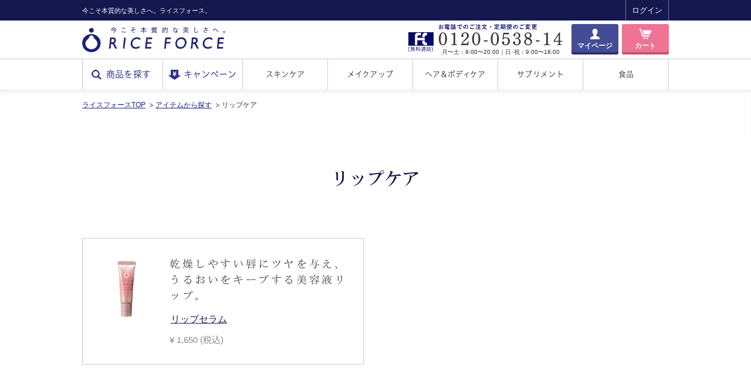

--- FILE ---
content_type: text/html; charset=utf-8
request_url: https://www.riceforce.com/stc/category/category_lip.aspx
body_size: 24600
content:
<!DOCTYPE html>



<html>
<head prefix="og: http://ogp.me/ns# fb: http://ogp.me/ns/fb#">
<!-- DataLayer1 -->
<script type="text/javascript">
window.dataLayer = window.dataLayer || [];
dataLayer.push({"status":"0","status_RF":"RF_0","status_AP":"AP_0","status_SUP":"SUP_0","status_FD":"FD_0","memberid":"629d16f0-fe83-4275-846d-c9b966b03b55","status_RF_D":"RF_D_0","status_RF_P":"RF_P_0"});
</script>

<!-- /DataLayer1 -->
<!-- s:tracking_head_gtm -->
<!-- Google Tag Manager -->
<script>(function(w,d,s,l,i){w[l]=w[l]||[];w[l].push({'gtm.start':
new Date().getTime(),event:'gtm.js'});var f=d.getElementsByTagName(s)[0],
j=d.createElement(s),dl=l!='dataLayer'?'&l='+l:'';j.async=true;j.src=
'https://www.googletagmanager.com/gtm.js?id='+i+dl;f.parentNode.insertBefore(j,f);
})(window,document,'script','dataLayer','GTM-MQ69WHP');</script>
<script>(function(w,d,s,l,i){w[l]=w[l]||[];w[l].push({'gtm.start':
new Date().getTime(),event:'gtm.js'});var f=d.getElementsByTagName(s)[0],
j=d.createElement(s),dl=l!='dataLayer'?'&l='+l:'';j.async=true;j.src=
'https://www.googletagmanager.com/gtm.js?id='+i+dl;f.parentNode.insertBefore(j,f);
})(window,document,'script','dataLayer','GTM-KXDM6R7');</script>
<script>(function(w,d,s,l,i){w[l]=w[l]||[];w[l].push({'gtm.start':
new Date().getTime(),event:'gtm.js'});var f=d.getElementsByTagName(s)[0],
j=d.createElement(s),dl=l!='dataLayer'?'&l='+l:'';j.async=true;j.src=
'https://www.googletagmanager.com/gtm.js?id='+i+dl;f.parentNode.insertBefore(j,f);
})(window,document,'script','dataLayer','GTM-56R7JFD9');</script>
<!-- End Google Tag Manager -->
<!-- s:tracking_head_gtm // -->

  <link rel="apple-touch-icon" href="/common/images/shortcut.png">


  
  <meta name="viewport" content="width=1150, user-scalable=yes">


<!-- s:headtag -->
<meta http-equiv="Content-Type" content="text/html; charset=utf-8">
<meta name="robots" content="index,follow,noodp" />
<meta name="theme-color" content="#151A4E" />
<meta name="apple-mobile-web-app-status-bar-style" content="black-translucent" />
<link rel="shortcut icon" href="https://img.riceforce.com/rf/riceforce/pc/prod/favicon.ico" >

<link rel="stylesheet" type="text/css" href="https://img.riceforce.com/rf/riceforce/pc/prod/stc_images/css/common/html5-doctor-reset-stylesheet.min.css" media="all">
<link rel="stylesheet" type="text/css" href="https://img.riceforce.com/rf/riceforce/pc/prod/stc_images/css/common/jquery.sidr.light.css" media="all">
<link rel="stylesheet" type="text/css" href="https://img.riceforce.com/rf/riceforce/pc/prod/stc_images/css/common/styles.css" media="all">
<link rel="stylesheet" type="text/css" href="https://img.riceforce.com/rf/riceforce/pc/prod/stc_images/css/common/styles_sp.css" media="screen and (max-width: 736px)">

<script src="//ajax.googleapis.com/ajax/libs/jquery/2.0.0/jquery.min.js"></script>
<script src="https://ajax.googleapis.com/ajax/libs/jquery/1.10.2/jquery.min.js"></script>
<script type="text/javascript" src="https://img.riceforce.com/rf/riceforce/pc/prod/stc_images/js/common/jquery.sidr.min.js"></script>
<!--<script type="text/javascript" src="https://img.riceforce.com/rf/riceforce/pc/prod/stc_images/js/common/jquery.lazyload.min.js"></script>-->
<script type="text/javascript" src="https://img.riceforce.com/rf/riceforce/pc/prod/stc_images/js/common/cookie.min.js"></script>
<script type="text/javascript" src="https://img.riceforce.com/rf/riceforce/pc/prod/stc_images/js/common/common.min.js"></script>

<!--
<script type="text/javascript">
if ((navigator.userAgent.indexOf('iPhone') > 0) || navigator.userAgent.indexOf('iPod') > 0 || navigator.userAgent.indexOf('Android') > 0) {
  document.write('<meta name="viewport" content="width=device-width, initial-scale=1, minimum-scale=1, maximum-scale=1, user-scalable=no">');
}else{
  document.write('<meta name="viewport" content="width=1040, user-scalable=yes">');
}
</script>
//-->

<!-- // s:headtag -->




<style text="text/css">
<!--
@media (max-width: 736px) {
  .modal {
    position: fixed;
  }
}
//-->
</style>


<script type="text/javascript" src="/common/js/common.js"></script>


<meta name="description" content="ライスフォースの新しい日常のリップケア。“美容液”としての効果が実感できるアイテムをご紹介します。">
<meta name="keywords" content="通販,化粧品,通信販売,コスメ,乾燥肌,スキンケア,ライスパワー,アイム">
<link rel="stylesheet" type="text/css" href="https://img.riceforce.com/rf/riceforce/pc/prod/stc_images/css/common/flexslider.custom.css" media="all">
<link rel="stylesheet" type="text/css" href="https://img.riceforce.com/rf/riceforce/pc/prod/stc_images/css/category/styles_category.css" media="all">
<link rel="stylesheet" type="text/css" href="https://img.riceforce.com/rf/riceforce/pc/prod/stc_images/css/category/styles_category_sp.css" media="screen and (max-width: 736px)">
<link rel="stylesheet" type="text/css" href="https://img.riceforce.com/rf/riceforce/pc/prod/stc_images/css/category/styles_category_re.css" media="all">
<link rel="stylesheet" type="text/css" href="https://img.riceforce.com/rf/riceforce/pc/prod/stc_images/css/category/styles_category_re_sp.css" media="screen and (max-width: 736px)">
<script type="text/javascript" src="https://img.riceforce.com/rf/riceforce/pc/prod/stc_images/js/common/jquery.flexslider.custom.js"></script>
<script type="text/javascript" src="https://img.riceforce.com/rf/riceforce/pc/prod/stc_images/js/common/jquery.fixedinside.js"></script>
<script type="text/javascript" src="https://img.riceforce.com/rf/riceforce/pc/prod/stc_images/js/item/item.js"></script>
<script type="text/javascript" src="https://img.riceforce.com/rf/riceforce/pc/prod/stc_images/js/category/jquery.tile.js"></script>
<title>
	リップケア | アイテムから探す | ライスフォース＜公式＞オンラインショップ「今こそ本質的な美しさへ」
</title><!-- s:tracking_head_all -->
<script type="text/javascript">
  var dataLayer = dataLayer || {};
  dataLayer.userid = {
    userid:''
  }
</script>
<!-- s:tracking_head_all // -->
<!-- s:tracking_head_butsudori -->

<!-- s:tracking_head_butsudori // -->
<!-- DataLayer2 -->
<script type="text/javascript">
$(function() {
  $("li#navMypageRegist a").on("click", function(e) {
    dataLayer.push({"eventCategory":"Sign Up","eventAction":"Start","eventLabel":"entry","event":"analyticsEvent"});
    
  });
});
</script>
<script type="text/javascript">
$(function() {
  $("a[href^='tel:0120053814']").on("click", function(e) {
    dataLayer.push({"eventCategory":"Order","eventAction":"Phone Call","eventLabel":null,"eventNonInt":null,"event":"analyticsEvent"});
    
  });
});
</script>
<script type="text/javascript">
$(function() {
  $("a[href^='tel:0120593737']").on("click", function(e) {
    dataLayer.push({"eventCategory":"Inquiry","eventAction":"Phone Call","eventLabel":null,"eventNonInt":null,"event":"analyticsEvent"});
    
  });
});
</script>
<script type="text/javascript">
$(function() {
  $("a[href^='tel:08001232000']").on("click", function(e) {
    dataLayer.push({"eventCategory":"Cancel","eventAction":"Phone Call","eventLabel":null,"eventNonInt":null,"event":"analyticsEvent"});
    
  });
});
</script>
<!-- /DataLayer2 -->
<link rel="canonical" href="https://www.riceforce.com/stc/category/category_lip.aspx"/>


<!-- Facebook Pixel Code -->
<script>
!function(f,b,e,v,n,t,s)
{if(f.fbq)return;n=f.fbq=function(){n.callMethod?
n.callMethod.apply(n,arguments):n.queue.push(arguments)};
if(!f._fbq)f._fbq=n;n.push=n;n.loaded=!0;n.version='2.0';
n.queue=[];t=b.createElement(e);t.async=!0;
t.src=v;s=b.getElementsByTagName(e)[0];
s.parentNode.insertBefore(t,s)}(window, document,'script',
'https://connect.facebook.net/en_US/fbevents.js');

fbq('init', '142369243026960', {"country":"jp","external_id":"629d16f0-fe83-4275-846d-c9b966b03b55"});
fbq('track', 'PageView');

var facebookEvent = "";
if (facebookEvent) {
  var facebookEventJSON = null;
  var facebookEventID = null;
  if (facebookEventJSON) {
    fbq('trackSingle', '142369243026960', facebookEvent, facebookEventJSON, facebookEventID);
  } else {
    fbq('trackSingle', '142369243026960', facebookEvent);
  }
}

</script>
<noscript><img height="1" width="1" style="display:none"
src="https://www.facebook.com/tr?id=142369243026960&ev=PageView&noscript=1"
/></noscript>
<!-- End Facebook Pixel Code -->

</head>
<body id="category" class="detail">
<!-- s:tracking_body_gtm -->
<!-- Google Tag Manager (noscript) -->
<noscript><iframe src="https://www.googletagmanager.com/ns.html?id=GTM-MQ69WHP"
height="0" width="0" style="display:none;visibility:hidden"></iframe></noscript>
<noscript><iframe src="https://www.googletagmanager.com/ns.html?id=GTM-KXDM6R7"
height="0" width="0" style="display:none;visibility:hidden"></iframe></noscript>
<noscript><iframe src="https://www.googletagmanager.com/ns.html?id=GTM-KK7TT7L"
height="0" width="0" style="display:none;visibility:hidden"></iframe></noscript>
<noscript><iframe src="https://www.googletagmanager.com/ns.html?id=GTM-56R7JFD9"
height="0" width="0" style="display:none;visibility:hidden"></iframe></noscript>
<!-- End Google Tag Manager (noscript) -->
<!-- s:tracking_body_gtm // -->

<!-- s:header -->


    <div id="wrap">
        <!--<div id="wrap" class="May">-->
        <div id="wrapInner">

            <div id="header" class="clearfix">

                <div class="pc">
                    <div id="headerTop">
                        <div id="headerTopInner" class="clearfix">
                            <p>今こそ本質的な美しさへ。ライスフォース。</p>
                            <ul class="clearfix">
                                <li class="MC_mask"></li>

                                <li><a href="https://www.riceforce.com/login/login.aspx" ga-clickPosition="ヘッダー" ga-clickCategory="ボタン" ga-clickName="ログイン">ログイン</a></li>
  

                                <!-- <li class="navLanguage">
                                    <span>日本</span>
                                    <ul>
                                        <li id="btnFlagUs"><a href="http://en.riceforce.com/" target="_blank" ga-clickPosition="ヘッダー" ga-clickCategory="プルダウン" ga-clickName="海外サイト">Global</a></li>
                                        <li id="btnFlagCn"><a href="http://www.riceforce.cn" target="_blank" ga-clickPosition="ヘッダー" ga-clickCategory="プルダウン" ga-clickName="中国語サイト">中国</a></li>
                                        <li id="btnFlagEu"><a href="http://riceforce.eu/" target="_blank">EUROPE</a></li>
                                    </ul>
                                </li> -->
                            </ul>
                        </div>
                    </div>
                    <div id="headerBottom" class="clearfix">
                        <a href="https://www.riceforce.com/" ga-clickPosition="ヘッダー" ga-clickCategory="バナー" ga-clickName="TOPページ"><img src="https://img.riceforce.com/rf/riceforce/pc/prod/stc_images/img/common/imgHeaderLogo.png" class="imgHeaderLogo" alt="RICE FORCE"></a>

<!--                        <img src="https://img.riceforce.com/rf/riceforce/pc/prod/stc_images/img/common/imgHeader20yearLogo.png" class="imgHeaderyearLogo" alt="RICE FORCE">-->
                        <ul>
                            <li class="headerBottomBnr">
                                

                            </li>
                            <li class="headerBottomTel">
                                <img src="https://img.riceforce.com/rf/riceforce/pc/prod/stc_images/img/common/imgHeaderTel.png" alt="0120-0538-14">
                                <p>月〜土：9:00〜20:00｜日･祝：9:00〜18:00</p>
                            </li>
                            
                            <li class="headerBottomBtn">
                                <a href="https://www.riceforce.com/member/default.aspx?int_id=btn_s_member" class="btn solid mypage" ga-clickPosition="ヘッダー" ga-clickCategory="ボタン" ga-clickName="マイページ">マイページ</a>
                            </li>
                            <li class="headerBottomBtn">
                                <a href="https://www.riceforce.com/cart/default.aspx?int_prid=btn_h_cart" class="btn solid cart" ga-clickPosition="ヘッダー" ga-clickCategory="ボタン" ga-clickName="通常カート">カート</a>
                            </li>
                        </ul>
                    </div>
                </div>
                <!-- /.pc -->

                <div class="sp">
                    <div class="containerLogo">
                        <a href="https://www.riceforce.com/" ga-clickPosition="ヘッダー" ga-clickCategory="バナー" ga-clickName="TOPページ"><img src="https://img.riceforce.com/rf/riceforce/pc/prod/stc_images/img/common/imgHeaderLogoS_white.png" alt="RICE FORCE"></a>
<!--                        <img src="https://img.riceforce.com/rf/riceforce/pc/prod/stc_images/img/common/imgHeader20yearLogoS_white.png" class="logo20year" alt="RICE FORCE">-->
                        <span></span>
                    </div>
                    <ul class="clearfix">
                        

                        <li id="btnLoginSp" class="login"><a href="https://www.riceforce.com/login/login.aspx" ga-clickPosition="ヘッダー" ga-clickCategory="ボタン" ga-clickName="ログイン">ログイン</a></li>
  
                        <li id="btnMenuSp"><a id="openButton" href="#sidr" ga-clickPosition="ヘッダー" ga-clickCategory="ボタン" ga-clickName="メニュー">メニュー</a></li>
                    </ul>
                    <div id="right-sidr">
                        <div class="sidrInner">
                            <a href="https://www.riceforce.com/" id="navSideHome" ga-clickPosition="メニュー" ga-clickCategory="テキスト" ga-clickName="TOPページ">TOPへ</a>
                            <a href="#sidr" class="btnMenuClose">閉じる</a>
                            <ul class="navSideTop">
                                <li id="sideNavTopSummary"><a href="https://www.riceforce.com/stc/item/default.aspx" ga-clickPosition="メニュー" ga-clickCategory="ボタン" ga-clickName="商品一覧">すべての商品一覧</a></li>
                                <li id="sideNavTopFlyer"><a href="https://www.riceforce.com/quickorder/default.aspx" ga-clickPosition="メニュー" ga-clickCategory="ボタン" ga-clickName="クイックオーダー">チラシをお持ちの方</a></li>
                                <li id="sideNavTopGuide"><a href="https://www.riceforce.com/stc/service/default.aspx" ga-clickPosition="メニュー" ga-clickCategory="ボタン" ga-clickName="割引サービスについて">お得な買い方ガイド</a></li>
                                <li id="sideNavTopAbout"><a href="https://www.riceforce.com/stc/about/ricepower.aspx" ga-clickPosition="メニュー" ga-clickCategory="ボタン" ga-clickName="ライスパワーエキスについて">ライスパワーエキスとは</a></li>
                            </ul>
                            <!-- <ul class="navSideLanguage clearfix">
                                <li>
                                    <span id="navSideJa">日本</span>
                                    <ul>
                                        <li id="navSideUs"><a href="http://en.riceforce.com/" target="_blank" ga-clickPosition="メニュー" ga-clickCategory="プルダウン" ga-clickName="海外サイト">Global</a></li>
                                        <li id="navSideCn"><a href="http://www.riceforce.cn/" target="_blank" ga-clickPosition="メニュー" ga-clickCategory="プルダウン" ga-clickName="中国語サイト">中国</a></li> 
                                        <li id="navSideEu"><a href="http://riceforce.eu/" target="_blank">EUROPE</a></li>
                                    </ul>
                                </li>
                            </ul> -->
                            <ul class="navSideBottom">
                                <li><a href="https://www.riceforce.com/stc/sitemap/default.aspx" ga-clickPosition="メニュー" ga-clickCategory="ボタン" ga-clickName="サイトマップ">サイトマップ</a></li>
                                <!--<li><a href="https://www.riceforce.com/stc/faq/shopping/default.aspx">サイトご利用方法</a></li>-->
                                <li><a href="https://www.riceforce.com/stc/mailmagazine/default.aspx" ga-clickPosition="メニュー" ga-clickCategory="ボタン" ga-clickName="メルマガについて">メルマガ会員登録</a></li>
                                <li><a href="https://www.riceforce.com/stc/catalog/default.aspx" ga-clickPosition="メニュー" ga-clickCategory="ボタン" ga-clickName="カタログ請求について">カタログ請求</a></li>
                                <li><a href="https://www.riceforce.com/call/Default.aspx" ga-clickPosition="メニュー" ga-clickCategory="ボタン" ga-clickName="お問合せフォーム">お問合せ</a></li>
                                <li><a href="https://www.riceforce.com/stc/faq/default.aspx" ga-clickPosition="メニュー" ga-clickCategory="ボタン" ga-clickName="QA一覧">Q&amp;A</a></li>
                                <li><a href="https://www.riceforce.com/stc/privacy/default.aspx" ga-clickPosition="メニュー" ga-clickCategory="ボタン" ga-clickName="個人情報保護方針">個人情報保護方針</a></li>
                                <li><a href="https://www.riceforce.com/stc/kiyaku/default.aspx" ga-clickPosition="メニュー" ga-clickCategory="ボタン" ga-clickName="利用規約">ご利用規約</a></li>
                            </ul>
                            <a href="#sidr" class="btnMenuClose" ga-clickPosition="メニュー" ga-clickCategory="ボタン" ga-clickName="閉じる">閉じる</a>
                        </div>
                    </div>
                    <!-- /#right-sidr -->
                </div>
                <!-- /.sp -->

            </div>
            <!-- /#header -->

<!-- // s:header -->

<!-- s:globalnavi -->
<div id="navGlobal">

<div class="pc">
  <ul class="clearfix">
    <li id="navHome">
      <a href="https://www.riceforce.com/" ga-clickPosition="ナビゲーション" ga-clickCategory="ボタン" ga-clickName="TOPページ">RICE FORCE</a>
    </li>
    <li id="navSearch">
      <a href="https://www.riceforce.com/stc/category/series.aspx" ga-clickPosition="ナビゲーション" ga-clickCategory="ボタン" ga-clickName="シリーズ一覧">商品を探す</a>
    </li>
    <li id="navCampaign">
      <a href="https://www.riceforce.com/stc/rice_campaign/default.aspx" ga-clickPosition="ナビゲーション" ga-clickCategory="ボタン" ga-clickName="キャンペーン一覧">キャンペーン</a>
    </li>
    <li id="navSkinCare">
      <a href="https://www.riceforce.com/stc/category/series_deep.aspx" ga-clickPosition="ナビゲーション" ga-clickCategory="ボタン" ga-clickName="ディープシリーズ">スキンケア</a>
      <ul class="megaMenu">
        <li id="megaMenuPremium">
          <a href="https://www.riceforce.com/stc/category/series_premium.aspx" ga-clickPosition="メニュー" ga-clickCategory="カード" ga-clickName="プレミアムシリーズ">
            <img src="https://img.riceforce.com/rf/riceforce/pc/prod/stc_images/img/common/thumbNavGlobalPremium.png" alt="プレミアムパーフェクトシリーズ">
            <div>
              <p class="copy">プレミアムなエイジングケア</p>
              <p class="name">プレミアムパーフェクトシリーズ</p>
            </div>
          </a>
          <div class="megaMenuInner">
            <ul>
              <li>
                <a href="https://www.riceforce.com/stc/item/premium/lotion.aspx" ga-clickPosition="メニュー" ga-clickCategory="カード" ga-clickName="プレミアムパーフェクトローション">
                  <div class="photo">
                    <img src="https://img.riceforce.com/rf/riceforce/pc/prod/stc_images/img/common/imgMegaPremiumLotion.png" alt="プレミアムパーフェクトローション">
                  </div>
                  <div class="name">
                    <p>プレミアム<br>パーフェクト<br>ローション</p>
                  </div>
                </a>
              </li>
              <li>
                <a href="https://www.riceforce.com/stc/item/premium/essence.aspx" ga-clickPosition="メニュー" ga-clickCategory="カード" ga-clickName="プレミアムパーフェクトエッセンス">
                  <div class="photo">
                    <img src="https://img.riceforce.com/rf/riceforce/pc/prod/stc_images/img/common/imgMegaPremiumEssence.png" alt="プレミアムパーフェクトエッセンス">
                  </div>
                  <div class="name">
                    <p>プレミアム<br>パーフェクト<br>エッセンス</p>
                  </div>
                </a>
              </li>
              <li>
                <a href="https://www.riceforce.com/stc/item/premium/cream.aspx" ga-clickPosition="メニュー" ga-clickCategory="カード" ga-clickName="プレミアムパーフェクトクリーム">
                  <div class="photo">
                    <img src="https://img.riceforce.com/rf/riceforce/pc/prod/stc_images/img/common/imgMegaDeepPpcream.png" alt="プレミアムパーフェクトクリーム">
                  </div>
                  <div class="name">
                    <p>プレミアム<br>パーフェクト<br>クリーム</p>
                  </div>
                </a>
              </li>
            </ul>
          </div>
        </li>
        <li id="megaMenuDeep">
          <a href="https://www.riceforce.com/stc/category/series_deep.aspx" ga-clickPosition="メニュー" ga-clickCategory="カード" ga-clickName="ディープシリーズ">
            <img src="https://img.riceforce.com/rf/riceforce/pc/prod/stc_images/img/common/thumbNavGlobalDeep.png" alt="ディープモイスチュアシリーズ">
            <div>
              <p class="copy">ライスフォース定番の高保湿ケア</p>
              <p class="name">ディープモイスチュアシリーズ</p>
            </div>
          </a>
          <div class="megaMenuInner">
            <ul>
              <li>
                <a href="https://www.riceforce.com/stc/item/deep/lotion.aspx" ga-clickPosition="メニュー" ga-clickCategory="カード" ga-clickName="ディープモイスチュアローション">
                  <div class="photo">
                    <img src="https://img.riceforce.com/rf/riceforce/pc/prod/stc_images/img/common/imgMegaDeepLotion.png" alt="ディープモイスチュアローション">
                  </div>
                  <div class="name">
                    <p>ディープ<br>モイスチュア<br>ローション</p>
                  </div>
                </a>
              </li>
              <li>
                <a href="https://www.riceforce.com/stc/item/deep/essence.aspx" ga-clickPosition="メニュー" ga-clickCategory="カード" ga-clickName="ディープモイスチュアエッセンス">
                  <div class="photo">
                    <img src="https://img.riceforce.com/rf/riceforce/pc/prod/stc_images/img/common/imgMegaDeepEssence.png" alt="ディープモイスチュアエッセンス">
                  </div>
                  <div class="name">
                    <p>ディープ<br>モイスチュア<br>エッセンス</p>
                  </div>
                </a>
              </li>
              <li>
                <a href="https://www.riceforce.com/stc/item/deep/cream.aspx" ga-clickPosition="メニュー" ga-clickCategory="カード" ga-clickName="ディープモイスチュアクリーム">
                  <div class="photo">
                    <img src="https://img.riceforce.com/rf/riceforce/pc/prod/stc_images/img/common/imgMegaDeepCream.png" alt="ディープモイスチュアクリーム">
                  </div>
                  <div class="name">
                    <p>ディープ<br>モイスチュア<br>クリーム</p>
                  </div>
                </a>
              </li>
            </ul>
          </div>
        </li>
        <li id="megaMenuMoisture">
          <a href="https://www.riceforce.com/stc/category/series_moisture.aspx" ga-clickPosition="メニュー" ga-clickCategory="カード" ga-clickName="モイスチュアシリーズ">
            <img src="https://img.riceforce.com/rf/riceforce/pc/prod/stc_images/img/common/thumbNavGlobalMoisture.png" alt="モイスチュアシリーズ">
            <div>
              <p class="copy">軽やかにうるおう保湿ケア</p>
              <p class="name">モイスチュアシリーズ</p>
            </div>
          </a>
          <div class="megaMenuInner">
            <ul>
              <li>
                <a href="https://www.riceforce.com/stc/item/moisture/lotion.aspx" ga-clickPosition="メニュー" ga-clickCategory="カード" ga-clickName="モイスチュアローション">
                  <div class="photo">
                    <img src="https://img.riceforce.com/rf/riceforce/pc/prod/stc_images/img/common/imgMegaMoistureLotion.png" alt="モイスチュアローション">
                  </div>
                  <div class="name">
                    <p>モイスチュア<br>ローション</p>
                  </div>
                </a>
              </li>
              <li>
                <a href="https://www.riceforce.com/stc/item/moisture/essence.aspx" ga-clickPosition="メニュー" ga-clickCategory="カード" ga-clickName="モイスチュアエッセンス">
                  <div class="photo">
                    <img src="https://img.riceforce.com/rf/riceforce/pc/prod/stc_images/img/common/imgMegaMoistureEssence.png" alt="モイスチュアエッセンス">
                  </div>
                  <div class="name">
                    <p>モイスチュア<br>エッセンス</p>
                  </div>
                </a>
              </li>
              <li>
                <a href="https://www.riceforce.com/stc/item/moisture/cream.aspx" ga-clickPosition="メニュー" ga-clickCategory="カード" ga-clickName="モイスチュアクリーム">
                  <div class="photo">
                    <img src="https://img.riceforce.com/rf/riceforce/pc/prod/stc_images/img/common/imgMegaMoistureCream.png" alt="モイスチュアクリーム">
                  </div>
                  <div class="name">
                    <p>モイスチュア<br>クリーム</p>
                  </div>
                </a>
              </li>
            </ul>
          </div>
        </li>
        <li id="megaMenuAcpoless">
          <a href="https://www.riceforce.com/stc/category/series_acpoless.aspx" ga-clickPosition="メニュー" ga-clickCategory="カード" ga-clickName="アクポレスシリーズ">
            <img src="https://img.riceforce.com/rf/riceforce/pc/prod/stc_images/img/common/thumbNavGlobalAcpoless.png" alt="アクポレスシリーズ">
            <div>
              <p class="copy">毛穴・ニキビなど皮脂トラブルに</p>
              <p class="name">アクポレスシリーズ</p>
            </div>
          </a>
          <div class="megaMenuInner">
            <ul>
              <li>
                <a href="https://www.riceforce.com/stc/item/acpoless/clay.aspx" ga-clickPosition="メニュー" ga-clickCategory="カード" ga-clickName="クレイクレンズ">
                  <div class="photo">
                    <img src="https://img.riceforce.com/rf/riceforce/pc/prod/stc_images/img/common/imgMegaAcpolessClaycleanse.png" alt="クレイクレンズ">
                  </div>
                  <div class="name">
                    <p>クレイクレンズ</p>
                  </div>
                </a>
              </li>
              <li>
                <a href="https://www.riceforce.com/stc/item/acpoless/skintoner.aspx" ga-clickPosition="メニュー" ga-clickCategory="カード" ga-clickName="スキントナー">
                  <div class="photo">
                    <img src="https://img.riceforce.com/rf/riceforce/pc/prod/stc_images/img/common/imgMegaAcpolessRefreshskintoner.png" alt="リフレッシュスキントナー">
                  </div>
                  <div class="name">
                    <p>リフレッシュ<br>スキントナー</p>
                  </div>
                </a>
              </li>
              <li>
                <a href="https://www.riceforce.com/stc/item/acpoless/porejelly.aspx" ga-clickPosition="メニュー" ga-clickCategory="カード" ga-clickName="ポアミルクジェリー">
                  <div class="photo">
                    <img src="https://img.riceforce.com/rf/riceforce/pc/prod/stc_images/img/common/imgMegaAcpolessPoremilkjelly.png" alt="ポアミルクジェリー">
                  </div>
                  <div class="name">
                    <p>ポアミルク<br>ジェリー</p>
                  </div>
                </a>
              </li>
              <li>
                <a href="https://www.riceforce.com/stc/item/acpoless/acnejelly.aspx" ga-clickPosition="メニュー" ga-clickCategory="カード" ga-clickName="アクネクリアジェリー">
                  <div class="photo">
                    <img src="https://img.riceforce.com/rf/riceforce/pc/prod/stc_images/img/common/imgMegaAcpolessAcneclearjelly.png" alt="アクネクリアジェリー">
                  </div>
                  <div class="name">
                    <p>アクネクリア<br>ジェリー</p>
                  </div>
                </a>
              </li>
            </ul>
          </div>
        </li>
        <li id="megaMenuCleansing">
          <a href="https://www.riceforce.com/stc/category/series_wash.aspx" ga-clickPosition="メニュー" ga-clickCategory="カード" ga-clickName="クレンジング洗顔シリーズ">
            <img src="https://img.riceforce.com/rf/riceforce/pc/prod/stc_images/img/common/thumbNavGlobalCleansing.png" alt="クレンジング＆洗顔">
            <div>
              <p class="copy">みずみずしく洗い上げる</p>
              <p class="name">クレンジング＆洗顔</p>
            </div>
          </a>
          <div class="megaMenuInner">
            <ul>
              <li>
                <a href="https://www.riceforce.com/stc/item/wash/cleansing.aspx" ga-clickPosition="メニュー" ga-clickCategory="カード" ga-clickName="クレンジングウォーター">
                  <div class="photo">
                    <img src="https://img.riceforce.com/rf/riceforce/pc/prod/stc_images/img/common/imgMegaDeepWater.png" alt="クレンジングウォーター">
                  </div>
                  <div class="name">
                    <p>クレンジング<br>ウォーター</p>
                  </div>
                </a>
              </li>
              <!-- <li>
                <a href="https://www.riceforce.com/stc/item/wash/milk.aspx" ga-clickPosition="メニュー" ga-clickCategory="カード" ga-clickName="クレンジングミルク">
                  <div class="photo">
                    <img src="https://img.riceforce.com/rf/riceforce/pc/prod/stc_images/img/common/imgMegaDeepMilk.png" alt="クレンジングミルク">
                  </div>
                  <div class="name">
                    <p>クレンジング<br>ミルク</p>
                  </div>
                </a>
              </li> -->
              <li>
                <a href="https://www.riceforce.com/stc/item/wash/remover.aspx" ga-clickPosition="メニュー" ga-clickCategory="カード" ga-clickName="メイクアップリムーバー">
                  <div class="photo">
                    <img src="https://img.riceforce.com/rf/riceforce/pc/prod/stc_images/img/common/imgMegaDeepRemover.png" alt="メイクアップリムーバー">
                  </div>
                  <div class="name">
                    <p>メイクアップ<br>リムーバー</p>
                  </div>
                </a>
              </li>
              <li>
                <a href="https://www.riceforce.com/stc/item/wash/wash.aspx" ga-clickPosition="メニュー" ga-clickCategory="カード" ga-clickName="マイルドフェイスウォッシュ">
                  <div class="photo">
                    <img src="https://img.riceforce.com/rf/riceforce/pc/prod/stc_images/img/common/imgMegaDeepWash.png" alt="マイルドフェイスウォッシュ">
                  </div>
                  <div class="name">
                    <p>マイルド<br>フェイス<br>ウォッシュ</p>
                  </div>
                </a>
              </li>
            </ul>
          </div>
        </li>
        <li id="megaMenuWhite">
          <a href="https://www.riceforce.com/stc/category/series_white.aspx" ga-clickPosition="メニュー" ga-clickCategory="カード" ga-clickName="UVケアシリーズ">
            <img src="https://img.riceforce.com/rf/riceforce/pc/prod/stc_images/img/common/thumbNavGlobalWhite.png" alt="UVケア">
            <div>
              <p class="copy">紫外線によるダメージから素肌を守る</p>
              <p class="name">UVケア</p>
            </div>
          </a>
          <div class="megaMenuInner">
            <ul>
              <li>
                <a href="https://www.riceforce.com/stc/item/white/uv50.aspx" ga-clickPosition="メニュー" ga-clickCategory="カード" ga-clickName="UV50">
                  <div class="photo">
                    <img src="https://img.riceforce.com/rf/riceforce/pc/prod/stc_images/img/common/imgMegaWhiteUv50.png" alt="ＵＶプロテクトミルク50">
                  </div>
                  <div class="name">
                    <p>ＵＶプロテクト<br>ミルク50</p>
                  </div>
                </a>
              </li>
              <li>
                <a href="https://www.riceforce.com/stc/item/white/uv.aspx" ga-clickPosition="メニュー" ga-clickCategory="カード" ga-clickName="UV25">
                  <div class="photo">
                    <img src="https://img.riceforce.com/rf/riceforce/pc/prod/stc_images/img/common/imgMegaWhiteUv25.png" alt="ＵＶプロテクトミルク25">
                  </div>
                  <div class="name">
                    <p>ＵＶプロテクト<br>ミルク25</p>
                  </div>
                </a>
              </li>
            </ul>
          </div>
        </li>
        <li id="megaMenuSpecial">
          <a href="https://www.riceforce.com/stc/category/series_special.aspx" ga-clickPosition="メニュー" ga-clickCategory="カード" ga-clickName="スペシャルシリーズ">
            <img src="https://img.riceforce.com/rf/riceforce/pc/prod/stc_images/img/common/thumbNavGlobalSpecial.png" alt="スペシャルケア">
            <div>
              <p class="copy">肌悩みに合わせてプラス</p>
              <p class="name">スペシャルケア</p>
            </div>
          </a>
          <div class="megaMenuInner">
            <ul>
              <li>
                <a href="https://www.riceforce.com/stc/item/special/clearlotion.aspx" ga-clickPosition="メニュー" ga-clickCategory="カード" ga-clickName="ディープクリアローション">
                  <div class="photo">
                    <img src="https://img.riceforce.com/rf/riceforce/pc/prod/stc_images/img/common/imgMegaDeepClearlotion.png" alt="ディープクリアローション">
                  </div>
                  <div class="name">
                    <p>ディープ<br>クリア<br>ローション</p>
                  </div>
                </a>
              </li>
              <li>
                <a href="https://www.riceforce.com/stc/item/special/wrinkleserum.aspx" ga-clickPosition="メニュー" ga-clickCategory="カード" ga-clickName="リンクルボールセラム">
                  <div class="photo">
                    <img src="https://img.riceforce.com/rf/riceforce/pc/prod/stc_images/img/common/imgMegawrinkleserum.png" alt="リンクルボールセラム">
                  </div>
                  <div class="name">
                    <p>ライスフォース<br>リンクル<br>ボールセラム</p>
                  </div>
                </a>
              </li>
              <li>
                <a href="https://www.riceforce.com/stc/item/special/ricebrightcream.aspx" ga-clickPosition="メニュー" ga-clickCategory="カード" ga-clickName="ライスブライトクリーム">
                  <div class="photo">
                    <img src="https://img.riceforce.com/rf/riceforce/pc/prod/stc_images/img/common/imgMegaBrightCream.png" alt="ライスブライトクリーム">
                  </div>
                  <div class="name">
                    <p>ライスフォース<br>ライス<br>ブライトクリーム</p>
                  </div>
                </a>
              </li>

              <li>
                <a href="https://www.riceforce.com/stc/item/special/white.aspx" ga-clickPosition="メニュー" ga-clickCategory="カード" ga-clickName="ホワイトニングクリアエッセンス">
                  <div class="photo">
                    <img src="https://img.riceforce.com/rf/riceforce/pc/prod/stc_images/img/common/imgMegaDeepWhite.png" alt="ホワイトニングクリアエッセンス">
                  </div>
                  <div class="name">
                    <p>ホワイトニング<br>クリアエッセンス</p>
                  </div>
                </a>
              </li>
              <!-- <li>
                <a href="https://www.riceforce.com/stc/item/special/ppmask.aspx" ga-clickPosition="メニュー" ga-clickCategory="カード" ga-clickName="プレミアムパーフェクトマスク">
                  <div class="photo">
                    <img src="https://img.riceforce.com/rf/riceforce/pc/prod/stc_images/img/common/imgMegaDeepPpmask.png" alt="プレミアムパーフェクトマスク">
                  </div>
                  <div class="name">
                    <p>プレミアム<br>パーフェクト<br>マスク</p>
                  </div>
                </a>
              </li> -->
            </ul>
          </div>
        </li>
        <li id="megaMenuAccessory">
          <a href="https://www.riceforce.com/stc/category/series_other.aspx" ga-clickPosition="メニュー" ga-clickCategory="カード" ga-clickName="小物シリーズ">
            <img src="https://img.riceforce.com/rf/riceforce/pc/prod/stc_images/img/common/thumbNavGlobalAccessory.png" alt="スキンケア小物">
            <div>
              <p class="copy">お手入れをもっと効果的に</p>
              <p class="name">スキンケア&amp;メイク小物</p>
            </div>
          </a>
          <div class="megaMenuInner">
            <ul>
              <!-- <li>
                <a href="https://www.riceforce.com/stc/item/other/cleansing_fude.aspx" ga-clickPosition="メニュー" ga-clickCategory="カード" ga-clickName="クレンジングブラシ">
                  <div class="photo">
                    <img src="https://img.riceforce.com/rf/riceforce/pc/prod/stc_images/img/common/imgMegaAccessoryCleansingBrush.png" alt="クレンジングブラシ">
                  </div>
                  <div class="name">
                    <p>クレンジング<br>ブラシ</p>
                  </div>
                </a>
              </li> -->
              <!-- <li>
                <a href="https://www.riceforce.com/stc/item/other/wash_fude.aspx" ga-clickPosition="メニュー" ga-clickCategory="カード" ga-clickName="洗顔ブラシ">
                  <div class="photo">
                    <img src="https://img.riceforce.com/rf/riceforce/pc/prod/stc_images/img/common/imgMegaAccessoryFaceWashBrush.png" alt="洗顔ブラシ">
                  </div>
                  <div class="name">
                    <p>洗顔ブラシ</p>
                  </div>
                </a>
              </li> -->
              <li>
                <a href="https://www.riceforce.com/stc/item/other/net.aspx" ga-clickPosition="メニュー" ga-clickCategory="カード" ga-clickName="泡立てネット">
                  <div class="photo">
                    <img src="https://img.riceforce.com/rf/riceforce/pc/prod/stc_images/img/common/imgMegaAccessoryWashnet.png" alt="泡立てネット">
                  </div>
                  <div class="name">
                    <p>泡立てネット</p>
                  </div>
                </a>
              </li>
              <li>
                <a href="https://www.riceforce.com/stc/item/other/h_cotton.aspx" ga-clickPosition="メニュー" ga-clickCategory="カード" ga-clickName="保湿用さけるコットン">
                  <div class="photo">
                    <img src="https://img.riceforce.com/rf/riceforce/pc/prod/stc_images/img/common/imgMegaAccessoryCotton.png" alt="保湿用さけるコットン">
                  </div>
                  <div class="name">
                    <p>保湿用<br>さけるコットン</p>
                  </div>
                </a>
              </li>
              <li>
                <a href="https://www.riceforce.com/stc/item/other/2way_cotton.aspx" ga-clickPosition="メニュー" ga-clickCategory="カード" ga-clickName="2wayコットン">
                  <div class="photo">
                    <img src="https://img.riceforce.com/rf/riceforce/pc/prod/stc_images/img/common/imgMegaAccessoryTwoWayCotton.png" alt="ふきとり用2wayコットン">
                  </div>
                  <div class="name">
                    <p>ふきとり用<br>2wayコットン</p>
                  </div>
                </a>
              </li>
              <li>
                <a href="https://www.riceforce.com/stc/item/other/spatula.aspx" ga-clickPosition="メニュー" ga-clickCategory="カード" ga-clickName="スパチュラ">
                  <div class="photo">
                    <img src="https://img.riceforce.com/rf/riceforce/pc/prod/stc_images/img/common/imgMegaAccessorySpatula.png" alt="スパチュラ">
                  </div>
                  <div class="name">
                    <p>スパチュラ</p>
                  </div>
                </a>
              </li>
              <li>
                <a href="https://www.riceforce.com/stc/item/other/whiteserum_sponge.aspx" ga-clickPosition="メニュー" ga-clickCategory="カード" ga-clickName="メイクアップスポンジ">
                  <div class="photo">
                    <img src="https://img.riceforce.com/rf/riceforce/pc/prod/stc_images/img/common/imgMegaAccessoryWhiteserumSponge.png" alt="メイクアップスポンジ">
                  </div>
                  <div class="name">
                    <p>メイクアップ<br>スポンジ</p>
                  </div>
                </a>
              </li>
              <li>
                <a href="https://www.riceforce.com/stc/item/other/powderveil_case.aspx" ga-clickPosition="メニュー" ga-clickCategory="カード" ga-clickName="パウダーケース">
                  <div class="photo">
                    <img src="https://img.riceforce.com/rf/riceforce/pc/prod/stc_images/img/common/imgMegaAccessoryPowderveilCase.png" alt="ブライトニングパウダーヴェールケース">
                  </div>
                  <div class="name">
                    <p>ブライトニング<br>パウダー<br>ヴェールケース</p>
                  </div>
                </a>
              </li>
              <li>
                <a href="https://www.riceforce.com/stc/item/other/powderveil_puff.aspx" ga-clickPosition="メニュー" ga-clickCategory="カード" ga-clickName="パウダー専用パフ">
                  <div class="photo">
                    <img src="https://img.riceforce.com/rf/riceforce/pc/prod/stc_images/img/common/imgMegaAccessoryPowderveilPuff.png" alt="ブライトニングパウダーヴェール専用パフ">
                  </div>
                  <div class="name">
                    <p>ブライトニング<br>パウダー<br>ヴェール専用パフ</p>
                  </div>
                </a>
              </li>
            </ul>
          </div>
        </li>
      </ul>
    </li>
    <li id="navBaseMake">
      <a href="https://www.riceforce.com/stc/category/series_basemake.aspx" ga-clickPosition="ナビゲーション" ga-clickCategory="ボタン" ga-clickName="メイクアップシリーズ">メイクアップ</a>
      <ul class="megaMenu clearfix">
        <li class="clearfix">
          <a href="https://www.riceforce.com/stc/item/basemake/whiteserum.aspx" ga-clickPosition="メニュー" ga-clickCategory="カード" ga-clickName="ホワイトニングセラムＢＢ">
            <img src="https://img.riceforce.com/rf/riceforce/pc/prod/stc_images/img/common/thumbNavGlobalBasemakeWhiteserum.png" alt="ホワイトニングセラムＢＢ">
            <div>
              <p class="copy">素肌をキレイに魅せる</p>
              <p class="name">ホワイトニングセラムＢＢ</p>
            </div>
          </a>
        </li>
          <li class="clearfix">
          <a href="https://www.riceforce.com/stc/item/basemake/powderveil.aspx" ga-clickPosition="メニュー" ga-clickCategory="カード" ga-clickName="ブライトニングパウダーヴェール">
            <img src="https://img.riceforce.com/rf/riceforce/pc/prod/stc_images/img/common/thumbNavGlobalBasemakePowderveil.png" alt="ブライトニングパウダーヴェール">
            <div>
              <p class="copy">ツヤ肌に仕上げる</p>
              <p class="name">ブライトニングパウダーヴェール</p>
            </div>
          </a>
        </li>
        <li class="clearfix">
          <a href="https://www.riceforce.com/stc/item/basemake/lip.aspx" ga-clickPosition="メニュー" ga-clickCategory="カード" ga-clickName="リップセラム">
            <img src="https://img.riceforce.com/rf/riceforce/pc/prod/stc_images/img/common/thumbNavGlobalBasemakeLip.png" alt="リップセラム">
            <div>
              <p class="copy">ふっくらつややかな唇へ</p>
              <p class="name">リップセラム</p>
            </div>
          </a>
        </li>
      </ul>
    </li>
    <li id="navHairBodyCare">
      <a href="https://www.riceforce.com/stc/category/series_hair.aspx" ga-clickPosition="ナビゲーション" ga-clickCategory="ボタン" ga-clickName="ヘアボディシリーズ">ヘア＆ボディケア</a>
      <ul class="megaMenu clearfix">
        <li  class="clearfix">
          <a href="https://www.riceforce.com/stc/item/hairbody/shampoo.aspx" ga-clickPosition="メニュー" ga-clickCategory="カード" ga-clickName="シャンプー">
            <img src="https://img.riceforce.com/rf/riceforce/pc/prod/stc_images/img/products/234395.jpg" alt="モイスチュアシャンプー">
            <div>
              <p class="copy">しっとりハリのある髪に</p>
              <p class="name">モイスチュアシャンプー</p>
            </div>
          </a>
        </li>
        <li class="clearfix">
          <a href="https://www.riceforce.com/stc/item/hairbody/conditioner.aspx" ga-clickPosition="メニュー" ga-clickCategory="カード" ga-clickName="コンディショナー">
            <img src="https://img.riceforce.com/rf/riceforce/pc/prod/stc_images/img/products/234396.jpg" alt="モイスチュアコンディショナー">
            <div>
              <p class="copy">しなやかに、まとまりやすい髪に</p>
              <p class="name">モイスチュアコンディショナー</p>
            </div>
          </a>
        </li>
        <li class="clearfix">
          <a href="https://www.riceforce.com/stc/item/hairbody/bodywash.aspx" ga-clickPosition="メニュー" ga-clickCategory="カード" ga-clickName="ボディウォッシュ">
            <img src="https://img.riceforce.com/rf/riceforce/pc/prod/stc_images/img/products/234397.jpg" alt="モイスチュアボディウォッシュ">
            <div>
              <p class="copy">洗うだけでお肌がうるおう</p>
              <p class="name">モイスチュアボディウォッシュ</p>
            </div>
          </a>
        </li>
        <!-- <li class="clearfix">
          <a href="https://www.riceforce.com/stc/item/hairbody/bodymilk.aspx" ga-clickPosition="メニュー" ga-clickCategory="カード" ga-clickName="ボディミルクα">
            <img src="https://img.riceforce.com/rf/riceforce/pc/prod/stc_images/img/products/234420.jpg" alt="モイスチュアボディミルク&alpha;">
            <div>
              <p class="copy">カサつきがちなボディを<br>乾燥から守る</p>
              <p class="name">モイスチュアボディミルク&alpha;</p>
            </div>
          </a>
        </li> -->
        <li class="clearfix">
          <a href="https://www.riceforce.com/stc/item/hairbody/atopi.aspx" ga-clickPosition="メニュー" ga-clickCategory="カード" ga-clickName="アトピライトクリーム">
            <img src="https://img.riceforce.com/rf/riceforce/pc/prod/stc_images/img/products/234380.jpg" alt="アトピライトクリーム">
            <div>
              <p class="copy">からだのかさつき、トラブル肌、<br>ドライスキンを集中的にケア</p>
              <p class="name">アトピライトクリーム</p>
            </div>
          </a>
        </li>
      </ul>
    </li>
    <li id="navSupplements">
      <a href="https://www.riceforce.com/stc/item/health/default.aspx" ga-clickPosition="ナビゲーション" ga-clickCategory="ボタン" ga-clickName="サプリメントシリーズ">サプリメント</a>
      <ul class="megaMenu clearfix">

        <li  class="clearfix">
          <a href="https://www.riceforce.com/stc/item/health/bihada_sui/default.aspx" ga-clickPosition="メニュー" ga-clickCategory="カード" ga-clickName="BiHaDa水">
            <img src="https://img.riceforce.com/rf/riceforce/pc/prod/stc_images/img/products/234895.jpg" alt="BiHaDa水">
            <div>
              <p class="name">BiHaDa水</p>
            </div>
          </a>
        </li>

        <li  class="clearfix">
          <a href="https://www.riceforce.com/stc/item/health/enzyme/default.aspx" ga-clickPosition="メニュー" ga-clickCategory="カード" ga-clickName=インナー酵素">
            <img src="https://img.riceforce.com/rf/riceforce/pc/prod/stc_images/img/products/BiHaDa.jpg" alt="インナー酵素">
            <div>
              <p class="name">インナー酵素</p>
            </div>
          </a>
        </li>
        <!-- <li  class="clearfix">
          <a href="https://www.riceforce.com/stc/item/health/profiber/default.aspx" ga-clickPosition="メニュー" ga-clickCategory="カード" ga-clickName="プロファイバー">
            <img src="https://img.riceforce.com/rf/riceforce/pc/prod/stc_images/img/products/234327.jpg" alt="ライスプロファイバー">
            <div>
              <p class="name">ライスプロファイバー</p>
            </div>
          </a>
        </li> -->
      </ul>
    </li>
    <li id="navFoods">
      <a href="https://www.riceforce.com/stc/item/foods/default.aspx" ga-clickPosition="ナビゲーション" ga-clickCategory="ボタン" ga-clickName="食品シリーズ">食品</a>
    </li>
    <!-- <li id="navSupplies">
      <a href="https://www.riceforce.com/stc/item/zakka/default.aspx" onclick="ga('send','event','banner','click','header_nav_zakka', 1);">美容雑貨</a>
    </li> -->
  </ul>
</div><!-- /.pc -->

<div class="sp">
  <ul class="clearfix">
    <li id="navHomeSp"><a href="https://www.riceforce.com/" ga-clickPosition="ナビゲーション" ga-clickCategory="ボタン" ga-clickName="TOPページ">HOME</a></li>
    <li id="navSearchSp"><a href="https://www.riceforce.com/stc/category/series.aspx" ga-clickPosition="ナビゲーション" ga-clickCategory="ボタン" ga-clickName="シリーズ一覧">商品を探す</a></li>
    <li id="navCampaignSp"><a href="https://www.riceforce.com/stc/rice_campaign/default.aspx" ga-clickPosition="ナビゲーション" ga-clickCategory="ボタン" ga-clickName="キャンペーン一覧">キャンペーン</a></li>
    <li id="navMypageSp"><a href="https://www.riceforce.com/member/default.aspx?int_id=btn_s_member" ga-clickPosition="ナビゲーション" ga-clickCategory="ボタン" ga-clickName="マイページ">マイページ</a></li>
    <li id="navCartSp"><a href="https://www.riceforce.com/cart/default.aspx?int_prid=btn_h_cart" ga-clickPosition="ナビゲーション" ga-clickCategory="ボタン" ga-clickName="通常カート">カート</a></li>
  </ul>
</div><!-- /.sp -->

</div><!-- /#navGlobal -->


<!-- // s:globalnavi -->


   <div id="breadcrumbsInner">
  <ul>
    <li><a href="https://www.riceforce.com/" ga-clickName="TOPページへ" ga-clickCategory="テキスト" ga-clickPosition="パンくず">ライスフォースTOP</a></li>
    <li><a href="https://www.riceforce.com/stc/category/category.aspx" ga-clickName="アイテムから探す" ga-clickCategory="テキスト" ga-clickPosition="パンくず">アイテムから探す</a></li>
    <li>リップケア</li>
  </ul>
<script type="application/ld+json">{"@context":"https://schema.org","@type":"BreadcrumbList","itemListElement":[{"@type":"ListItem","position":1,"name":"ライスフォースTOP","item":"https://www.riceforce.com/"},{"@type":"ListItem","position":2,"name":"アイテムから探す","item":"https://www.riceforce.com/stc/category/category.aspx"},{"@type":"ListItem","position":3,"name":"リップケア"}]}</script></div>


<div id="main">

   <div id="divMain">
	<div id="cateWrap" class="bg04">

		<div id="cateMain" class="old">
			<h1 class="fontMincho">リップケア</h1>
			<ul class="cateItem">
        <li><a href="https://www.riceforce.com/stc/item/basemake/lip.aspx" ga-clickPosition="メイン" ga-clickCategory="カード" ga-clickName="リップセラム"><img src="https://img.riceforce.com/rf/riceforce/pc/prod/stc_images/img/products/235023.jpg" alt="リップセラム">
					<div><p class="text">乾燥しやすい唇にツヤを与え、うるおいをキープする美容液リップ。</p><h2>リップセラム</h2><p>&yen; 1,650 (税込)</p></div></a></li>
			</ul>
      </div>
      
<div class="searchCategoryWrap">
  <div class="flowstepWrap">
    <h2 class="footer_h">お手入れステップから他のアイテムのスキンケア商品を探す</h2>
    <div class="flowStep">
      <div class="inner">
        <nav>
          <ul>
            <li><a href="https://www.riceforce.com/stc/category/category_cleansing.aspx" class="cleansing" ga-clickPosition="FINDMORE" ga-clickCategory="アンカーリンク" ga-clickName="クレンジング">クレンジング</a></li>
            <li><a href="https://www.riceforce.com/stc/category/category_wash.aspx" class="wash" ga-clickPosition="FINDMORE" ga-clickCategory="アンカーリンク" ga-clickName="洗顔料">洗顔料</a></li>
            <li><a href="https://www.riceforce.com/stc/category/category_toner.aspx" class="wipe" ga-clickPosition="FINDMORE" ga-clickCategory="アンカーリンク" ga-clickName="ふき取り化粧水">ふきとり化粧水</a></li>
            <li><a href="https://www.riceforce.com/stc/category/category_lotion.aspx" class="moisten" ga-clickPosition="FINDMORE" ga-clickCategory="アンカーリンク" ga-clickName="化粧水">化粧水<img src="https://img.riceforce.com/rf/riceforce/pc/prod/stc_images/img/item/flow_step/img_lotion@2x.png" alt="化粧水"></a></li>
            <!-- <li><a href="#mask" class="mask" ga-clickPosition="FINDMORE" ga-clickCategory="アンカーリンク" ga-clickName="シートマスク">シートマスク</a></li> -->
            <li><a href="https://www.riceforce.com/stc/category/category_serum.aspx" class="arrange" ga-clickPosition="FINDMORE" ga-clickCategory="アンカーリンク" ga-clickName="毛穴・ニキビケアジェル">毛穴・ニキビ予防ジェル</a></li>
            <li><a href="https://www.riceforce.com/stc/category/category_serum.aspx" class="wrinkleserum" ga-clickPosition="FINDMORE" ga-clickCategory="アンカーリンク" ga-clickName="シワ改善美容液">シワ改善美容液</a></li>
            <li><a href="https://www.riceforce.com/stc/category/category_serum.aspx" class="enhance" ga-clickPosition="FINDMORE" ga-clickCategory="アンカーリンク" ga-clickName="美容液">美容液<img src="https://img.riceforce.com/rf/riceforce/pc/prod/stc_images/img/item/flow_step/img_essence@2x.png" alt="美容液"></a></li>
            <li><a href="https://www.riceforce.com/stc/category/category_serum.aspx" class="white" ga-clickPosition="FINDMORE" ga-clickCategory="アンカーリンク" ga-clickName="美白美容液">美白<sup>※</sup>美容液</a></li>
            <li><a href="https://www.riceforce.com/stc/category/category_cream.aspx" class="keep" ga-clickPosition="FINDMORE" ga-clickCategory="アンカーリンク" ga-clickName="クリーム">クリーム<img src="https://img.riceforce.com/rf/riceforce/pc/prod/stc_images/img/item/flow_step/img_cream@2x.png" alt="クリーム"></a></li>
            <li><a href="https://www.riceforce.com/stc/category/category_cream.aspx" class="brightcream" ga-clickPosition="FINDMORE" ga-clickCategory="アンカーリンク" ga-clickName="美白クリーム">美白<sup>※</sup>クリーム</a></li>
            <li><a href="https://www.riceforce.com/stc/category/category_uv.aspx" class="protect" ga-clickPosition="FINDMORE" ga-clickCategory="アンカーリンク" ga-clickName="日やけ止め">UVケア</a></li>
            <li><a href="https://www.riceforce.com/stc/category/category_make.aspx" class="fascinate" ga-clickPosition="FINDMORE" ga-clickCategory="アンカーリンク" ga-clickName="メイクアップ">メイクアップ</a></li>
          </ul>
          <p class="flowstepNotes">※メラニンの生成を抑え、シミ、そばかすを防ぐ</p>
        </nav>
        <p>毎日のスキンケアは、正しい順番でおこなうことが重要です。クレンジングからメイクアップまでのお手入れステップから、自分の肌悩みや肌タイプに合ったスキンケア商品を探してみましょう。</p>
      </div>
    </div><!-- /#category -->

    <div class="recommendStep">
      <a href="https://www.riceforce.com/stc/item/flow_step/default.aspx" ga-clickPosition="FINDMORE" ga-clickCategory="バナー" ga-clickName="おすすめステップ">
        <p><img src="https://img.riceforce.com/rf/riceforce/pc/prod/stc_images/img/item/imgStepSummary.png"></p>
        <p>ライスフォース<br class="sp">おすすめステップを<br>一覧表でみる</p>
        <p><img src="https://img.riceforce.com/rf/riceforce/pc/prod/stc_images/img/item/arrowStepSummary.png"></p>
      </a>
    </div>
  </div>
  <div class="searchCategory">
    <div>
      <h2 class="footer_h">他のお悩みからスキンケア商品・化粧品を探す</h2>
      <ul id="troubleFooter">
        <a href="https://www.riceforce.com/stc/category/trouble_moisture.aspx" ga-clickPosition="FINDMORE" ga-clickCategory="ボタン" ga-clickName="乾燥" data-id="_moisture"><li>乾燥肌</li></a>
        <a href="https://www.riceforce.com/stc/category/trouble_sensitive.aspx" ga-clickPosition="FINDMORE" ga-clickCategory="ボタン" ga-clickName="敏感" data-id="_sensitive"><li>敏感肌</li></a>
        <a href="https://www.riceforce.com/stc/category/trouble_wrinklecare.aspx" ga-clickPosition="FINDMORE" ga-clickCategory="ボタン" ga-clickName="小ジワ・シワ" data-id="_wrinklecare"><li>シワ・小ジワ</li></a>
        <a href="https://www.riceforce.com/stc/category/trouble_sagging.aspx" ga-clickPosition="FINDMORE" ga-clickCategory="ボタン" ga-clickName="ハリ・弾力不足" data-id="_sagging"><li><span>顔のもたつき・<br>ハリ・弾力不足</span></li></a>
        <a href="https://www.riceforce.com/stc/category/trouble_darkspots.aspx" ga-clickPosition="FINDMORE" ga-clickCategory="ボタン" ga-clickName="シミ" data-id="_darkspots"><li>シミ・そばかす予防</li></a>
        <a href="https://www.riceforce.com/stc/category/trouble_porescare.aspx" ga-clickPosition="FINDMORE" ga-clickCategory="ボタン" ga-clickName="毛穴" data-id="_porescare"><li>皮脂・毛穴目立ち</li></a>
        <a href="https://www.riceforce.com/stc/category/trouble_dullness.aspx" ga-clickPosition="FINDMORE" ga-clickCategory="ボタン" ga-clickName="くすみ" data-id="_dullness"><li >くすみ<sup>※</sup></li></a>
        <a href="https://www.riceforce.com/stc/category/trouble_deadskin.aspx" ga-clickPosition="FINDMORE" ga-clickCategory="ボタン" ga-clickName="ごわつき・角質" data-id="_deadskin"><li><span>ごわつき・角栓・角質</span></li></a>
        <a href="https://www.riceforce.com/stc/category/trouble_acnecare.aspx" ga-clickPosition="FINDMORE" ga-clickCategory="ボタン" ga-clickName="ニキビ" data-id="_acnecare"><li>ニキビ予防</li></a>
        <a href="https://www.riceforce.com/stc/category/trouble_oily.aspx" ga-clickPosition="FINDMORE" ga-clickCategory="ボタン" ga-clickName="テカリ・べたつき" data-id="_oily"><li>テカリ・べたつき</li></a>
      </ul>
      <p class="troubleNotes">※乾燥による肌印象</p>
    </div>

    <div>
      <h2 class="footer_h">シリーズから探す</h2>
      <ul class="seriesList">
        <div>
          <p>＃すみずみまでうるおう高保湿シリーズ</p>
          <a href="https://www.riceforce.com/stc/category/series_deep.aspx" ga-clickPosition="FINDMORE" ga-clickCategory="ボタン" ga-clickName="ディープシリーズ"><li>ディープモイスチュアシリーズ</li></a>
        </div>
        <div>
          <p>＃肌自らのうるおいを高める高機能シリーズ</p>
          <a href="https://www.riceforce.com/stc/category/series_premium.aspx" ga-clickPosition="FINDMORE" ga-clickCategory="ボタン" ga-clickName="プレミアムシリーズ"><li>プレミアムパーフェクトシリーズ</li></a>
        </div>
        <div>
          <p>＃毛穴目立ち・ニキビ予防など皮脂トラブルに</p>
          <a href="https://www.riceforce.com/stc/category/series_acpoless.aspx" ga-clickPosition="FINDMORE" ga-clickCategory="ボタン" ga-clickName="アクポレスシリーズ"><li>アクポレスシリーズ</li></a>
        </div>
      </ul>
      <p class="otherSeries"><a href="https://www.riceforce.com/stc/category/series.aspx" ga-clickPosition="FINDMORE" ga-clickCategory="テキスト" ga-clickName="シリーズ一覧">その他のシリーズから探す&nbsp;&gt;</a></p>
    </div>

  </div>
</div>

<div class="step_about">
  <h2>ABOUT&nbsp;RICEFORCE</h2>
    <div class="aboutList">
      <ul>
          <li>
            <a href="https://www.riceforce.com/stc/about/default.aspx" ga-clickPosition="FINDMORE" ga-clickCategory="バナー" ga-clickName="ライスフォースとは"><img src="https://img.riceforce.com/rf/riceforce/pc/prod/stc_images/img/category/bnrAboutRF.png" alt="ライスフォースとは"></a>
          </li>
          <li>
            <a href="https://www.riceforce.com/stc/about/ricepower.aspx" ga-clickPosition="FINDMORE" ga-clickCategory="バナー" ga-clickName="ライスパワーエキスについて"><img src="https://img.riceforce.com/rf/riceforce/pc/prod/stc_images/img/category/bannerRicepower.png" alt="ライスパワー&reg;エキスとは？"></a>
          </li>
          <li>
            <a href="https://www.riceforce.com/stc/about/product_concept.aspx" ga-clickPosition="FINDMORE" ga-clickCategory="バナー" ga-clickName="製品特長"><img src="https://img.riceforce.com/rf/riceforce/pc/prod/stc_images/img/category/bnrProductFeature.png" alt="製品特長"></a>
          </li>
      </ul>
    </div>
</div>
            <div class="ranking">
        <h2 class="fontMincho">先週のご注文ランキング</h2>
        <div class="containerRanking">
          
          <ul class="slides clearfix">
            
            
            
            <li >
              <a id="cphMain_StaticPageInclude2_ctl01_lvRanking_lknItem_0" ga-clickCategory="カード" ga-clickPosition="ランキング" ga-clickName="1位" href="/stc/item/deep/lotion.aspx"><img id="cphMain_StaticPageInclude2_ctl01_lvRanking_imgItem_0" src="https://img.riceforce.com/rf/riceforce/pc/prod/stc_images/img/products/234029.jpg" alt="ディープモイスチュアローション" />
                <p class="name">ディープ<br/>モイスチュア<br/>ローション</p>
                <p class="price"> &yen; 8,800(税込)</p>
                
                </a>
            </li>
 
            
            
            <li >
              <a id="cphMain_StaticPageInclude2_ctl01_lvRanking_lknItem_1" ga-clickCategory="カード" ga-clickPosition="ランキング" ga-clickName="2位" href="/stc/item/deep/cream.aspx"><img id="cphMain_StaticPageInclude2_ctl01_lvRanking_imgItem_1" src="https://img.riceforce.com/rf/riceforce/pc/prod/stc_images/img/products/234031.jpg" alt="ディープモイスチュアクリーム" />
                <p class="name">ディープ<br/>モイスチュア<br/>クリーム</p>
                <p class="price"> &yen; 8,800(税込)</p>
                
                </a>
            </li>
 
            
            
            <li >
              <a id="cphMain_StaticPageInclude2_ctl01_lvRanking_lknItem_2" ga-clickCategory="カード" ga-clickPosition="ランキング" ga-clickName="3位" href="/stc/item/deep/essence.aspx"><img id="cphMain_StaticPageInclude2_ctl01_lvRanking_imgItem_2" src="https://img.riceforce.com/rf/riceforce/pc/prod/stc_images/img/products/234030.jpg" alt="ディープモイスチュアエッセンス" />
                <p class="name">ディープ<br/>モイスチュア<br/>エッセンス</p>
                <p class="price"> &yen; 11,000(税込)</p>
                
                </a>
            </li>
 
            
            
            <li >
              <a id="cphMain_StaticPageInclude2_ctl01_lvRanking_lknItem_3" ga-clickCategory="カード" ga-clickPosition="ランキング" ga-clickName="4位" href="/stc/item/premium/cream.aspx"><img id="cphMain_StaticPageInclude2_ctl01_lvRanking_imgItem_3" src="https://img.riceforce.com/rf/riceforce/pc/prod/stc_images/img/products/235287.jpg" alt="プレミアムパーフェクトクリームN" />
                <p class="name">プレミアムパーフェクトクリームN</p>
                <p class="price"> &yen; 11,000(税込)</p>
                
                </a>
            </li>
 
            
            
            <li >
              <a id="cphMain_StaticPageInclude2_ctl01_lvRanking_lknItem_4" ga-clickCategory="カード" ga-clickPosition="ランキング" ga-clickName="5位" href="/stc/item/premium/lotion.aspx"><img id="cphMain_StaticPageInclude2_ctl01_lvRanking_imgItem_4" src="https://img.riceforce.com/rf/riceforce/pc/prod/stc_images/img/products/235285.jpg" alt="プレミアムパーフェクトローション" />
                <p class="name">プレミアムパーフェクトローション</p>
                <p class="price"> &yen; 11,000(税込)</p>
                
                </a>
            </li>
 
            
            
            <li >
              <a id="cphMain_StaticPageInclude2_ctl01_lvRanking_lknItem_5" ga-clickCategory="カード" ga-clickPosition="ランキング" ga-clickName="6位" href="/stc/item/premium/essence.aspx"><img id="cphMain_StaticPageInclude2_ctl01_lvRanking_imgItem_5" src="https://img.riceforce.com/rf/riceforce/pc/prod/stc_images/img/products/235286.jpg" alt="プレミアムパーフェクトエッセンス" />
                <p class="name">プレミアムパーフェクトエッセンス</p>
                <p class="price"> &yen; 13,200(税込)</p>
                
                </a>
            </li>
 
            
            
            <li >
              <a id="cphMain_StaticPageInclude2_ctl01_lvRanking_lknItem_6" ga-clickCategory="カード" ga-clickPosition="ランキング" ga-clickName="7位" href="/stc/item/wash/wash.aspx"><img id="cphMain_StaticPageInclude2_ctl01_lvRanking_imgItem_6" src="https://img.riceforce.com/rf/riceforce/pc/prod/stc_images/img/products/234028.jpg" alt="マイルドフェイスウォッシュ" />
                <p class="name">マイルドフェイスウォッシュ</p>
                <p class="price"> &yen; 3,850(税込)</p>
                
                </a>
            </li>
 
            
            
            <li >
              <a id="cphMain_StaticPageInclude2_ctl01_lvRanking_lknItem_7" ga-clickCategory="カード" ga-clickPosition="ランキング" ga-clickName="8位" href="/stc/item/wash/remover.aspx"><img id="cphMain_StaticPageInclude2_ctl01_lvRanking_imgItem_7" src="https://img.riceforce.com/rf/riceforce/pc/prod/stc_images/img/products/234027.jpg" alt="メイクアップリムーバー" />
                <p class="name">メイクアップリムーバー</p>
                <p class="price"> &yen; 3,850(税込)</p>
                
                </a>
            </li>
 
            
            
            <li >
              <a id="cphMain_StaticPageInclude2_ctl01_lvRanking_lknItem_8" ga-clickCategory="カード" ga-clickPosition="ランキング" ga-clickName="9位" href="/stc/item/special/white.aspx"><img id="cphMain_StaticPageInclude2_ctl01_lvRanking_imgItem_8" src="https://img.riceforce.com/rf/riceforce/pc/prod/stc_images/img/products/234221.jpg" alt="ホワイトニングクリアエッセンス" />
                <p class="name">ホワイトニングクリアエッセンス</p>
                <p class="price"> &yen; 11,000(税込)</p>
                
                </a>
            </li>
 
            
            
            <li >
              <a id="cphMain_StaticPageInclude2_ctl01_lvRanking_lknItem_9" ga-clickCategory="カード" ga-clickPosition="ランキング" ga-clickName="10位" href="/stc/item/special/clearlotion.aspx"><img id="cphMain_StaticPageInclude2_ctl01_lvRanking_imgItem_9" src="https://img.riceforce.com/rf/riceforce/pc/prod/stc_images/img/products/234142.jpg" alt="ディープクリアローション" />
                <p class="name">ディープ<br/>クリアローション</p>
                <p class="price"> &yen; 6,600(税込)</p>
                
                </a>
            </li>
 
          </ul>
 

        </div>
        <div class="searchOtherProducts fontMincho pc">
          <a ga-clickName="商品一覧" ga-clickCategory="ボタン" ga-clickPosition="メイン" href="https://www.riceforce.com/stc/item/default.aspx">他の商品を探す</a>
        </div>
      </div>

     
    </div>
  </div>

</div><!-- /#main -->

<!-- s:pagetop -->
<div id="pageTop">
  <a href="#header" class="forPageTop">ページトップへ</a>
</div><!-- /#pageTop -->

<!-- // s:pagetop -->

<!-- s:footer -->
<!-- /#wrapInner -->

<div id="footer">

  <div class="pc">
    <div class="footerInner">
      <div class="footerInnerTop clearfix">
        <div class="footerProductLineup">
          <p class="footer_h2">商品ラインナップ</p>
          <ul>
            <li><a href="https://www.riceforce.com/stc/item/default.aspx" ga-clickPosition="フッター" ga-clickCategory="テキスト" ga-clickName="商品一覧">ライスフォース商品一覧</a></li>
            <li><a href="https://www.riceforce.com/stc/category/series.aspx" ga-clickPosition="フッター" ga-clickCategory="テキスト" ga-clickName="シリーズ一覧">スキンケア</a>
              <ul>
                <li>└ <a href="https://www.riceforce.com/stc/category/series_deep.aspx" ga-clickPosition="フッター" ga-clickCategory="テキスト" ga-clickName="ディープシリーズ">ディープモイスチュアシリーズ</a></li>
              <li>└ <a href="https://www.riceforce.com/stc/category/series_premium.aspx" ga-clickPosition="フッター" ga-clickCategory="テキスト" ga-clickName="プレミアムシリーズ">プレミアムパーフェクトシリーズ</a></li>
              <li>└ <a href="https://www.riceforce.com/stc/category/series_moisture.aspx" ga-clickPosition="フッター" ga-clickCategory="テキスト" ga-clickName="モイスチュアシリーズ">モイスチュアシリーズ</a></li>
              <li>└ <a href="https://www.riceforce.com/stc/category/series_acpoless.aspx" ga-clickPosition="フッター" ga-clickCategory="テキスト" ga-clickName="アクポレスシリーズ">アクポレスシリーズ</a></li>
              <!--<li>└ <a href="https://www.riceforce.com/stc/category/series_wash.aspx" ga-clickPosition="フッター" ga-clickCategory="テキスト" ga-clickName="クレンジング洗顔シリーズ">クレンジング＆洗顔</a></li>
              <li>└ <a href="https://www.riceforce.com/stc/category/series_white.aspx" ga-clickPosition="フッター" ga-clickCategory="テキスト" ga-clickName="美白UVシリーズ">美白＆UV</a></li>
              <li>└ <a href="https://www.riceforce.com/stc/category/series_special.aspx" ga-clickPosition="フッター" ga-clickCategory="テキスト" ga-clickName="スペシャルシリーズ">スペシャル</a></li>
              <li>└ <a href="https://www.riceforce.com/stc/category/series_other.aspx" ga-clickPosition="フッター" ga-clickCategory="テキスト" ga-clickName="小物シリーズ">スキンケア&amp;メイク小物</a></li>-->
              </ul>
            </li>
            <li><a href="https://www.riceforce.com/stc/category/series_basemake.aspx" ga-clickPosition="フッター" ga-clickCategory="テキスト" ga-clickName="メイクアップシリーズ">メイクアップ</a></li>
            <li><a href="https://www.riceforce.com/stc/category/series_hair.aspx" ga-clickPosition="フッター" ga-clickCategory="テキスト" ga-clickName="ヘアボディシリーズ">ヘア&amp;ボディケア</a></li>
            <li><a href="https://www.riceforce.com/stc/item/health/default.aspx" ga-clickPosition="フッター" ga-clickCategory="テキスト" ga-clickName="サプリメントシリーズ">サプリメント</a></li>
            <li><a href="https://www.riceforce.com/stc/item/foods/default.aspx" ga-clickPosition="フッター" ga-clickCategory="テキスト" ga-clickName="食品シリーズ">食品</a></li>
            <!-- <li><a href="https://www.riceforce.com/stc/item/zakka/default.aspx" onclick="ga('send','event','banner','click','footer_zakka', 1);">美容雑貨</a></li> -->
          </ul>
        </div>
        <div class="footerAbout">
          <p class="footer_h2">初めての方へ</p>
          <ul>
            <li><a href="https://www.riceforce.com/stc/first/default.aspx"　ga-clickPosition="フッター" ga-clickCategory="テキスト" ga-clickName="RFについて">ライスフォースについて</a></li>
            <li><a href="https://www.riceforce.com/stc/about/ricepower.aspx" ga-clickPosition="フッター" ga-clickCategory="テキスト" ga-clickName="ライスパワーエキスについて">ライスパワーエキスについて</a></li>
            <li><a href="https://www.riceforce.com/stc/service/default.aspx" ga-clickPosition="フッター" ga-clickCategory="テキスト" ga-clickName="割引サービスについて">割引サービスのご紹介</a></li>
            <li><a href="https://www.riceforce.com/quickorder/default.aspx" ga-clickPosition="フッター" ga-clickCategory="テキスト" ga-clickName="クイックオーダー">チラシをお持ちの方へ</a></li>
            <li><a href="https://www.riceforce.com/stc/mailmagazine/default.aspx" ga-clickPosition="フッター" ga-clickCategory="テキスト" ga-clickName="メルマガについて">メールマガジン登録</a></li>
            <li><a href="https://www.riceforce.com/stc/catalog/default.aspx" ga-clickPosition="フッター" ga-clickCategory="テキスト" ga-clickName="カタログ請求について">カタログ請求</a></li>
          </ul>
  <!--
          <h2 class="footerCommunity footer_h2">コミュニティサイト</h2>
          <ul>
            <li><a href="https://goo.gl/amRWFZ" target="_blank" onclick="ga('send','event','banner','click','footer_community', 1);">おとな肌クラブ</a></li>
          </ul>
  -->
        </div>
        <div class="footerGuide">
          <p class="footer_h2">ご利用ガイド</p>
          <ul>
            <li><a href="https://www.riceforce.com/stc/faq/default.aspx" ga-clickPosition="フッター" ga-clickCategory="テキスト" ga-clickName="QA一覧">Q&amp;A</a></li>
            <li><a href="https://www.riceforce.com/stc/faq/shopping_guide.aspx#aboutDelivery" ga-clickPosition="フッター" ga-clickCategory="テキスト" ga-clickName="商品のお届けについて">商品のお届けについて</a></li>
            <li><a href="https://www.riceforce.com/stc/faq/shopping_guide.aspx#aboutCancel" ga-clickPosition="フッター" ga-clickCategory="テキスト" ga-clickName="商品の返品について">商品の返品について</a></li>
            <li><a href="https://www.riceforce.com/stc/faq/shopping_guide.aspx#aboutPayment" ga-clickPosition="フッター" ga-clickCategory="テキスト" ga-clickName="お支払い方法について">お支払い方法について</a></li>
            <!--<li><a href="https://www.riceforce.com/stc/faq/default.aspx">よくある質問</a></li>-->
            <li><a href="https://www.riceforce.com/stc/sitemap/default.aspx" ga-clickPosition="フッター" ga-clickCategory="テキスト" ga-clickName="サイトマップ">サイトマップ</a></li>
          </ul>
        </div>
        <div class="footerInfo" id="footerInfo">
          <div class="tel">
            <p class="call">お電話でのご注文・定期便のご変更</p>
            <div>
              <img src="https://img.riceforce.com/rf/riceforce/pc/prod/stc_images/img/common/imgTel.png" decoding="async" alt="0120-0538-14">
              <p>月〜土：9:00〜20:00｜日･祝：9:00〜18:00</p>
            </div>
            <p class="call">お電話でのお問合せ</p>
            <div>
              <img src="https://img.riceforce.com/rf/riceforce/pc/prod/stc_images/img/common/imgTel2.png" decoding="async" alt="0120-59-3737">
              <p>月〜土：9:00〜20:00｜祝：9:00～18:00(日曜定休)</p>
            </div>
          </div>
          <div class="mail">
            <a href="https://www.riceforce.com/call/Default.aspx" ga-clickPosition="フッター" ga-clickCategory="テキスト" ga-clickName="お問合せフォーム">
              <p class="call">メールでのお問合せはこちら</p>
            </a>
            <a href="https://daiichisankyo-hcdr.co.jp/contact/" ga-clickPosition="フッター" ga-clickCategory="テキスト" ga-clickName="法人お問合せフォーム">
              <p class="call">法人様の営業・ご提案はこちら</p>
            </a>
          </div>
          <ul class="footerSns">
          <li><a href="https://www.riceforce.com/stc/info/line.aspx" target="_blank" ga-clickPosition="フッター" ga-clickCategory="ボタン" ga-clickName="LINE"><img src="https://img.riceforce.com/rf/riceforce/pc/prod/stc_images/img/common/iconFooterLine.png" decoding="async" alt="LINE"></a></li>
            <li><a href="https://www.facebook.com/riceforce" target="_blank" ga-clickPosition="フッター" ga-clickCategory="ボタン" ga-clickName="facebook"><img src="https://img.riceforce.com/rf/riceforce/pc/prod/stc_images/img/common/iconFooterFacebook.png" decoding="async" alt="Facebook"></a></li>
            <li><a href="https://twitter.com/riceforce?lang=ja" target="_blank" ga-clickPosition="フッター" ga-clickCategory="ボタン" ga-clickName="X"><img src="https://img.riceforce.com/rf/riceforce/pc/prod/stc_images/img/common/iconFooterX.png" decoding="async" alt="X"></a></li>
            <li><a href="https://www.instagram.com/riceforce/" target="_blank" ga-clickPosition="フッター" ga-clickCategory="ボタン" ga-clickName="Instagram"><img src="https://img.riceforce.com/rf/riceforce/pc/prod/stc_images/img/common/iconFooterInstagram.png" decoding="async" alt="Instagram"></a></li>
          </ul>
        </div>
      </div>
      <!--<div class="footerInnerBunner">
        <ul class="clearfix">
          <li><a href="https://www.riceforce.com/stc/trial/default.aspx" onclick="ga('send','event','banner','click','footer_trial', 1);"><img src="https://img.riceforce.com/rf/riceforce/pc/prod/stc_images/img/common/footerTrial.png" alt="はじめてのお客様限定トライアルキットはこちら" /></a></li>
          <!--<li><a href="https://www.riceforce.com/stc/trial/deep/default.aspx"><img src="https://img.riceforce.com/rf/riceforce/pc/prod/stc_images/img/common/footerTrialDeep.png" alt="乾燥・シミ・小ジワに｜トライアルキット" /></a></li>
          <li><a href="https://www.riceforce.com/stc/info/20180327.aspx"><img src="https://img.riceforce.com/rf/riceforce/pc/prod/stc_images/img/common/acpo6/footerTrialAcpoless.png" alt="毛穴・ニキビ・テカリに｜新アクポレススターターキット予約受付中" /></a></li>--
          <li><a href="https://www.riceforce.com/stc/service/first_rf/default.aspx" onclick="ga('send','event','banner','click','footer_deepSet', 1);"><img src="https://img.riceforce.com/rf/riceforce/pc/prod/stc_images/img/common/footerFirstDeep.png" alt="ライスフォース初回限定おすすめセット" /></a></li>
          <li><a href="https://www.riceforce.com/stc/service/first_ac6/default.aspx" onclick="ga('send','event','banner','click','footer_acpoSet', 1);"><img src="https://img.riceforce.com/rf/riceforce/pc/prod/stc_images/img/common/footerFirstAcpoless.png" alt="アクポレス初回限定おすすめセット" /></a></li>
        </ul>
      </div>-->
      <div class="footerInnerBottom">
        <div class="info">
          <p><a href="https://www.riceforce.com/" ga-clickPosition="フッター" ga-clickCategory="バナー" ga-clickName="TOPページ"><img src="https://img.riceforce.com/rf/riceforce/pc/prod/stc_images/img/common/imgFooterLogo.png" decoding="async" alt="RICE FORCE"></a></p>
          <ul>
            <li class="information"><a href="https://daiichisankyo-hcdr.co.jp/" target="_blank" ga-clickPosition="フッター" ga-clickCategory="テキスト" ga-clickName="コーポレート">会社案内</a></li>
            <li class="tokutei"><a href="https://www.riceforce.com/stc/tokutei/tokutei_ec.aspx" ga-clickPosition="フッター" ga-clickCategory="テキスト" ga-clickName="特商法">特定商取引法に基づく表示</a></li>
            <li class="privacy"><a href="https://www.riceforce.com/stc/privacy/default.aspx" ga-clickPosition="フッター" ga-clickCategory="テキスト" ga-clickName="個人情報保護方針">個人情報保護方針</a></li>
            <li class="cookiepolicy"><a href="https://www.riceforce.com/stc/privacy/cookiepolicy.aspx" ga-clickPosition="フッター" ga-clickCategory="テキスト" ga-clickName="Cookieポリシー">Cookieポリシー</a></li>
            <li class="terms"><a href="https://www.riceforce.com/stc/kiyaku/default.aspx" ga-clickPosition="フッター" ga-clickCategory="テキスト" ga-clickName="利用規約">ご利用規約</a></li>
          </ul>
        </div>
        <p class="copyrightNotice">
          <!-- 当サイトをご覧になるには、Internet Explorer 11.0以上のブラウザが必要です。また、JavaScriptを使用したコンテンツも含まれます。<br> -->
          ライスフォース ウェブサイトならびに関連サイトに掲載されている全ての内容（文章、画像など）に関する著作権はすべて第一三共ヘルスケアダイレクト株式会社に帰属しています。<br>これら著作権を無断使用・複製・改変および頒布する行為は固くお断りいたします。<br>ライスフォースは第一三共ヘルスケアダイレクト株式会社のスキンケアブランドです。<br><br>
          <span class="copyright">Copyright &copy; DAIICHI SANKYO HEALTHCARE DIRECT Co.,Ltd. All Rights Reserved.</span>
          <div class="sign">
            <!-- <span class="p-mark"><a href="https://privacymark.jp/" target="_blank" ga-clickPosition="フッター" ga-clickCategory="バナー" ga-clickName="Pマーク"><img src="https://img.riceforce.com/rf/riceforce/pc/prod/stc_images/format/p-mark02.png" decoding="async" alt="Pマーク"></a></span> -->
            <span class="ost"><a href="https://www.jadma.or.jp/" target="_blank" ga-clickPosition="フッター" ga-clickCategory="バナー" ga-clickName="JADMA"><img src="https://img.riceforce.com/rf/riceforce/pc/prod/stc_images/format/jadma.png" decoding="async" alt="JADMA"></a></span>
          </div>
        </p>
      </div>
      <ul class="btnSwitchDevice clearfix" style="display: none;">
        <li class="pcView"><a href="" ga-clickPosition="フッター" ga-clickCategory="ボタン" ga-clickName="PC表示">PC表示</a></li>
        <li class="spView"><span>スマートフォン表示</span></li>
      </ul>
    </div>
  </div><!-- /.pc -->

  <div class="sp">
    <!--<div class="footerBanner">
      <ul class="clearfix">
        <li><a href="https://www.riceforce.com/stc/trial/default.aspx" onclick="ga('send','event','banner','click','footer_trial', 1);"><img src="https://img.riceforce.com/rf/riceforce/pc/prod/stc_images/img/common/footerTrial_sp.png" alt="はじめてのお客様限定トライアルキットはこちら" /></a></li>
        <!--<li><a href="https://www.riceforce.com/stc/trial/deep/default.aspx"><img src="https://img.riceforce.com/rf/riceforce/pc/prod/stc_images/img/common/footerTrialDeep_s.png" alt="乾燥・シミ・小ジワに｜トライアルキット" /></a></li>
        <li><a href="https://www.riceforce.com/stc/info/20180327.aspx"><img src="https://img.riceforce.com/rf/riceforce/pc/prod/stc_images/img/common/acpo6/footerTrialAcpoless_s.png" alt="毛穴・ニキビ・テカリに｜新アクポレススターターキット予約受付中" /></a></li>--
        <li><a href="https://www.riceforce.com/stc/service/first_rf/default.aspx" onclick="ga('send','event','banner','click','footer_deepSet', 1);"><img src="https://img.riceforce.com/rf/riceforce/pc/prod/stc_images/img/common/footerFirstDeep_s.png" alt="ライスフォース初回限定おすすめセット" /></a></li>
        <li><a href="https://www.riceforce.com/stc/service/first_ac6/default.aspx" onclick="ga('send','event','banner','click','footer_acpoSet', 1);"><img src="https://img.riceforce.com/rf/riceforce/pc/prod/stc_images/img/common/footerFirstAcpoless_s.png" alt="アクポレス初回限定おすすめセット" /></a></li>
      </ul>
    </div>-->
    <div class="footerContact">
      <p class="sp_h">お電話でのご注文・定期便のご変更</p>
      <a href="tel:0120053814" onclick="s_objectID=&quot;tel:0120053814_1&quot;;return this.s_oc?this.s_oc(e):true" ga-clickPosition="フッター" ga-clickCategory="テキスト" ga-clickName="注文ダイヤルの発信"><img src="https://img.riceforce.com/rf/riceforce/pc/prod/stc_images/img/common/iconTel.png" decoding="async" alt="無料通話">0120-0538-14</a>
      <p>月〜土：9:00〜20:00｜日･祝：9:00〜18:00</p><br>
      <p class="sp_h">お電話でのお問合せ</p>
      <a href="tel:0120593737" onclick="s_objectID=&quot;tel:0120593737_1&quot;;return this.s_oc?this.s_oc(e):true" ga-clickPosition="フッター" ga-clickCategory="テキスト" ga-clickName="問合せダイヤルの発信"><img src="https://img.riceforce.com/rf/riceforce/pc/prod/stc_images/img/common/iconTel.png" decoding="async" alt="無料通話">0120-59-3737</a>
      <p>月〜土：9:00〜20:00｜祝：9:00～18:00(日曜定休)</p>
      <div class="mail">
        <p>メールでのお問合せは<a href="https://www.riceforce.com/call/Default.aspx" ga-clickPosition="フッター" ga-clickCategory="テキスト" ga-clickName="お問合せフォーム">こちら</a></p>
        <p>法人様の営業・ご提案は<a href="https://daiichisankyo-hcdr.co.jp/contact/" ga-clickPosition="フッター" ga-clickCategory="テキスト" ga-clickName="法人お問合せフォーム">こちら</a></p>
      </div>
    </div>
    <ul id="footerSns">
      <li id="iconFooterFacebookS"><a href="https://www.facebook.com/riceforce" target="_blank" ga-clickPosition="フッター" ga-clickCategory="ボタン" ga-clickName="facebook">Facebook</a></li>
      <li id="iconFooterTwitterS"><a href="https://twitter.com/riceforce?lang=ja" target="_blank" ga-clickPosition="フッター" ga-clickCategory="ボタン" ga-clickName="X">X</a></li>
      <li id="iconFooterInstagramS"><a href="http://instagram.com/riceforce" target="_blank" ga-clickPosition="フッター" ga-clickCategory="ボタン" ga-clickName="Instagram">Instagram</a></li>
      <li id="iconFooterLineS"><a href="https://www.riceforce.com/stc/info/line.aspx" target="_blank" ga-clickPosition="フッター" ga-clickCategory="ボタン" ga-clickName="LINE">LINE</a></li>
    </ul>
    <ul id="footerNav" class="clearfix">
      <li id="footerNavCompany"><a href="https://daiichisankyo-hcdr.co.jp/" target="_blank" ga-clickPosition="フッター" ga-clickCategory="ボタン" ga-clickName="コーポレート">会社概要</a></li>
      <li id="footerNavAbout"><a href="https://www.riceforce.com/stc/first/default.aspx" ga-clickPosition="フッター" ga-clickCategory="ボタン" ga-clickName="RFについて">ライスフォースに<br>ついて</a></li>
      <li id="footerNavDiscount"><a href="https://www.riceforce.com/stc/service/default.aspx" ga-clickPosition="フッター" ga-clickCategory="ボタン" ga-clickName="割引サービスについて">割引サービス</a></li>
      <!--<li id="footerNavDiscount"><a href="https://www.riceforce.com/quickorder/default.aspx">トライアルをご注文で<br>チラシをお持ちの方へ</a></li>-->
      <li id="footerNavSitemap"><a href="https://www.riceforce.com/stc/sitemap/default.aspx" ga-clickPosition="フッター" ga-clickCategory="ボタン" ga-clickName="サイトマップ">サイトマップ</a></li>
      <li id="footerNavTokusyou"><a href="https://www.riceforce.com/stc/tokutei/tokutei_ec.aspx" ga-clickPosition="フッター" ga-clickCategory="ボタン" ga-clickName="特商法">特定商取引法に<br>関する表示</a></li>
      <li id="footerNavPrivacy"><a href="https://www.riceforce.com/stc/privacy/default.aspx" ga-clickPosition="フッター" ga-clickCategory="ボタン" ga-clickName="個人情報保護方針">個人情報保護方針</a></li>
      <li id="footerNavPrivacy"><a href="https://www.riceforce.com/stc/privacy/cookiepolicy.aspx" ga-clickPosition="フッター" ga-clickCategory="テキスト" ga-clickName="Cookieポリシー">Cookieポリシー</a></li>
      <li id="footerNavAgreement"><a href="https://www.riceforce.com/stc/kiyaku/default.aspx" ga-clickPosition="フッター" ga-clickCategory="ボタン" ga-clickName="利用規約">ご利用規約</a></li>
      <li id="footerNavQa"><a href="https://www.riceforce.com/stc/faq/default.aspx" ga-clickPosition="フッター" ga-clickCategory="ボタン" ga-clickName="QA一覧">Q&amp;A</a></li>
      <!--<li id="footerNavInquiary"><a href="https://www.riceforce.com/call/default.aspx">お問合せ</a></li>-->
      <li id="footerNavCatalog"><a href="https://www.riceforce.com/stc/catalog/default.aspx" ga-clickPosition="フッター" ga-clickCategory="ボタン" ga-clickName="カタログ請求について">カタログ請求</a></li>
      <li id="footerNavInquiary"><a href="https://www.riceforce.com/stc/mailmagazine/default.aspx" ga-clickPosition="フッター" ga-clickCategory="ボタン" ga-clickName="メルマガについて">メールマガジン登録</a></li>
    </ul>
    <ul class="btnSwitchDevice clearfix">
      <li class="pcView"><a href="" ga-clickPosition="フッター" ga-clickCategory="ボタン" ga-clickName="PC表示">PC表示</a></li>
      <li class="spView"><span>スマートフォン表示</span></li>

    </ul>
    <div class="sign">
      <div class="ost">
          <a href="https://www.jadma.or.jp/" target="_blank" ga-clickPosition="フッター" ga-clickCategory="バナー" ga-clickName="JADMA"><img src="https://img.riceforce.com/rf/riceforce/pc/prod/stc_images/format/jadma.png" decoding="async" alt="JADMA" class="janoma"></a>
          <!-- <a href="https://privacymark.jp/" target="_blank" ga-clickPosition="フッター" ga-clickCategory="バナー" ga-clickName="Pマーク"><img src="https://img.riceforce.com/rf/riceforce/pc/prod/stc_images/format/p-mark02.png" decoding="async" alt="Pマーク" class="p-mark"></a> -->
      </div>
    </div>
    <p class="copyright">Copyrigh&copy; DAIICHI SANKYO HEALTHCARE DIRECT Co.,Ltd. All Rights Reserved.</p>
  </div><!-- /.sp -->

</div><!-- /#footer -->

</div><!-- /#wrapInner -->
</div>
<script type="text/javascript" src="//typesquare.com/accessor/apiscript/typesquare.js?O4ouJTnOzBg%3D" charset="utf-8" defer></script>

<!-- // s:footer -->


    <div id="modals"></div>










<!-- s:tracking_body_all -->
<!-- tags_in_body -->
<!-- s:tracking_body_all // -->


</body>
</html>


--- FILE ---
content_type: text/css
request_url: https://img.riceforce.com/rf/riceforce/pc/prod/stc_images/css/category/styles_category.css
body_size: 4058
content:
@charset "UTF-8";

#cateMain h3 {
    text-align: center;
    font-size: 23px;
    color: #13194C;
    padding: 48px 0;
}

/* ================================================================
 category
=================================================================== */
a:hover, a:hover img {
	opacity: 0.7;
}
a:-webkit-any-link { text-decoration:none;}
/*---------- cateWrap ----------*/
#cateWrap {
	width: 100%;
}
/* deep */
#cateWrap.deep {
	background: url(../../img/category/bg_deep.jpg) no-repeat;
	background-position: center 44px;
	background-size: 100% auto;
}
/* acpoless */
#cateWrap.acpoless {
	background: url(../../img/category/bg_acpoless.jpg) no-repeat;
	background-position: center 44px;
	background-size: 100% auto;
}
/* moisture */
#cateWrap.moisture {
	background: url(../../img/category/bg_moisture.png) no-repeat;
	background-position: center 44px;
	background-size: 100% auto;
	padding-bottom:40px;
}
#cateMain {
	width: 1000px;
	margin: 0 auto;
	font-family: Hiragino UD Sans W3 JIS2004, "ヒラギノ角ゴ Pro W3", "Hiragino Kaku Gothic Pro", "メイリオ", Meiryo, sans-serif;
	color: #333;
}
/*---------- mainTitle ----------*/
#cateMain .mainTitle {
text-align: center;
	font-size:26px;
	color: #13194C;
	width: 100%;
	padding: 30px 0;
	font-family: HonMincho-B, "ヒラギノ明朝 Pro W3", "Hiragino Mincho Pro", "ＭＳ Ｐ明朝", "MS PMincho", serif;
	font-weight: normal;
	letter-spacing: 0.05em;
	line-height: 1em;
}
/*deep acpoless moisture*/
#cateWrap.deep #cateMain .mainTitle,
#cateWrap.acpoless #cateMain .mainTitle,
#cateWrap.moisture #cateMain .mainTitle {
	padding: 70px 0 50px;
}
#cateWrap.deep #cateMain .mainTitle span,
#cateWrap.acpoless #cateMain .mainTitle span,
#cateWrap.moisture #cateMain .mainTitle span {
	margin-top: 30px;
	font-size: 16px;
	line-height: 1.6em;
	display: block;
	color: #333333;
}
/* acpoless */
#cateWrap.acpoless #cateMain .mainTitle {
	/*color: #308B77;*/
  color: #ff5f03;
}
/* moisture */
#cateWrap.moisture #cateMain .mainTitle {
	color: #527230;
}
#cateWrap.moisture #cateMain .mainTitle:after {
	content: "";
	display: block;
	width: 100%;
	clear: both;
}
#cateWrap.moisture #cateMain .mainTitle img {
	float: left;
	margin: 0 75px 0 50px;
}
#cateWrap.moisture #cateMain .mainTitle div {
	width: 611px;
	float: left;
	text-align: left;
}
#cateWrap.moisture #cateMain .mainTitle p{
	margin-bottom:30px;
}
#cateWrap.moisture #cateMain .mainTitle .subTitle {
	margin:0 0 20px;
	color: #333;
	font-size: 15px;
	line-height: 2em;
	letter-spacing: 0;
}
#cateWrap.moisture #cateMain .mainTitle .subTitle span {
	text-decoration: underline;
	margin:0;
	font-size: 15px;
	display:initial;
}
.cateNav1 {
	text-align: center;
	letter-spacing: -10px;
	background: url(../../img/category/bg_catenavi02_pc.png) repeat-x bottom center;
  position: relative;
  z-index: 2;
}
.cateNav1 li {
	width: 250px;
	display: inline-block;
	background: url(../../img/category/bg_catenavi02_pc.png) no-repeat bottom center;
	text-align: center;
	line-height: 50px;
	font-weight: bold;
	font-size: 16px;
	letter-spacing: 0.1em;
}
.cateNav1 li:hover {
	background-image:url(../../img/category/bg_catenavi02_hover_pc.png);
}
.cateNav1 li a:hover {
	color: #555;
	filter:alpha(opacity=100);
	-moz-opacity: 1.0;
	opacity: 1.0;
}
.cateNav1 li a {
	display: block;
	color: #777;
}
.cateNav1 li.current {
	background: url(../../img/category/bg_catenavi01_pc.png) no-repeat bottom center;
}
.cateNav1 li.current a {
	color: #151a4e;
}
.cateSubNav {
	background-color: #F0F3F6;
	margin: -6px 0 0 0;
	position: relative;
	height: 44px;
}
.cateSubNav::-webkit-scrollbar {
  display: none;
}
.cateSubNav .arrow {
	cursor: pointer;
	position: absolute;
	top: 0;
	background-color: #ddd;
	width: 20px;
	height: 44px;
  background-size: 7px;
  z-index: 2;
}
.cateSubNav .arrow.left {
	left: 0;
	background-image: url(../../img/category/arrowLeftWhite.png);
	background-position: center center;
	background-repeat: no-repeat;
}
.cateSubNav .arrow.right {
	right: 0;
	background-image: url(../../img/category/arrowRightWhite.png);
	background-position: center center;
	background-repeat: no-repeat;
}
.cateSubNav .cateSubNavContent {
	overflow: hidden;
	width: 100%;
}
.cateSubNav ul {
	white-space: nowrap;
	text-align:center;
}
.cateSubNav li {
	display: inline-block;
	margin: 0 35px 0 0;
    font-size: 14px;
}
.cateSubNav li img{
	width:30px;
}
.cateSubNav li:last-child {
	margin: 0;
}
.cateSubNav li a {
	display: block;
	line-height: 40px;
	height:40px;
	color: #777;
}
.cateSubNav li:hover {
	border-bottom:2px solid #9496AE;
}
.cateSubNav li:hover a {
	color: #151a4e;
	filter:alpha(opacity=100);
	-moz-opacity: 1.0;
	opacity: 1.0;
}
.cateSubNav li.current {
	border-bottom:2px solid #151a4e;
}
.cateSubNav li.current a {
	color: #151a4e;
	font-weight:bold;
}
.cateSubNav li a img {
	vertical-align: middle;
	margin: -1px 10px 0px 0;
}
#cateMain li {
	list-style: none;
}
#cateMain a {
	text-decoration: none;
}
/*.cateList {
	padding-bottom: 48px;
}*/
.cateList li {
	width: 300px;
	float: left;
	background: #fff;
	margin-right: 50px;
	margin-bottom: 35px;
	font-size: 14px;
}
.cateList li:nth-child(3n) {
	margin-right: 0;
}
.cateList li a {
	display: block;
	padding: 32px 20px;
	border: 1px solid #14184F;
	background: url(../../img/category/ico_arrow01.png) no-repeat 274px center;
	color: #333;
}
.cateList li h4 {
	font-size: 17px;
	margin-bottom: 6px;
	color: #13184D;
}
.cateNavi2 ul {
	display: none;
}
.cateNavi2 p {
	padding: 58px 0;
}
/*.cateItem {
	padding-bottom: 20px;
}*/
.cateItem li {
	width: 480px;
	float: left;
	background: #fff;
	margin-right: 20px;
	margin-bottom: 30px;
}
.cateItem li:nth-child(2n) {
	margin-right: 0;
}
.cateItem li a {
	display: block;
	padding: 30px 20px;
	border: 1px solid #ccc;
	color: #333;
	box-sizing:border-box;
}
.cateItem li.deep a {
  /*border-color: #494680;*/
  border-color: #253B94;
}

.cateItem li.premium a {
  /*border-color: #494680;*/
  border-color: #95763f;
}

.cateItem li.moisture a {
  /*border-color: #538C3E;*/
  border-color: #ABCB2D;
}
.cateItem li.acpoless a {
  /*border-color: #67BDAB;*/
  border-color: #A4DBDD;
}
.cateItem li a img {
	width: 110px;
	height: 110px;
	float: left;
}
.cateItem li div {
	float: right;
	width: 310px;
}
.cateItem li div h5 {
	font-size: 18px;
	margin-bottom: 15px;
	color: #333;
	font-family: HonMincho-Book, "ヒラギノ明朝 Pro W3", "Hiragino Mincho Pro", "ＭＳ Ｐ明朝", "MS PMincho", serif;
	letter-spacing: 0.2em;
	line-height: 1.4;
}
.cateItem li div h5.indent {
  text-indent: -.5em;
}
.cateItem li div h5 span {
  display: block;
  font-size: 16px;
  text-indent: 0;
  line-height: 1.3;
}

.cateItem li div h5 span.deepCopy{
  	font-family: HonMincho-Book, "ヒラギノ明朝 Pro W6", "Hiragino Mincho Pro", "ＭＳ Ｐ明朝", "MS PMincho", serif;
    color: #253b94;
    font-size: 18px;
}
.cateItem li div h5 span.premiumCopy{
  	font-family: HonMincho-Book, "ヒラギノ明朝 Pro W6", "Hiragino Mincho Pro", "ＭＳ Ｐ明朝", "MS PMincho", serif;
    color: #95763f;
    font-size: 18px;
}


.cateItem li div h4 {
	font-size: 16px;
	margin-bottom: 12px;
	color: #14184F;
	/*border-bottom: 1px solid #14184F;*/
	display: inline-block;
	padding: 0 2px;
	font-weight: normal;
  text-decoration: underline;
  line-height: 1.5em;
}
.cateItem li div p {
	font-size: 15px;
	color: #878787;
}
.cateBack {
	/* display: none; */
	/* padding: 20px 15px 0; */
}
.cateBack a {
	display: block;
	border: 1px solid #464646;
	width: 400px;
    margin: 40px auto;
    display: flex;
	align-items: flex-start; /* 20220801追記 */
}
.cateBack a img {
	width: 100%;
	height: auto;
}
.cateBack + div.cateNavi2 ul {
	margin-top: 20px;
}
.cateNav1:after, .cateItem:after, .cateItem li a:after, .cateList:after {
	content: "";
	display: block;
	clear: both;
}
/*soft*/
p.soft {
	width: 995px;
	margin: 0 auto;
	border: #DADADA 1px solid;
	color: #000;
	font-size: 13px;
	padding: 20px 0 20px 30px;
	line-height: 1.8em;
	-webkit-box-sizing: border-box;
	-moz-box-sizing: border-box;
	-ms-box-sizing: border-box;
	-o-box-sizing: border-box;
	box-sizing: border-box;
}
p.soft span {
	color: #13194C;
	font-size: 16px;
	margin-bottom: 10px;
	display: block;
	font-family: HonMincho-Book, "ヒラギノ明朝 Pro W3", "Hiragino Mincho Pro", "ＭＳ Ｐ明朝", "MS PMincho", serif;
}
/*.column*/
.column {
	width: 1000px;
	margin: 30px auto;
}
.column:after {
	content: "";
	width: 100%;
	display: block;
	clear: both;
}

/*#cateWrap.deep column*/
#cateWrap.deep .column,
#trial.deep .column {
	margin:50px auto;
}
#cateWrap.deep .column div,
#trial.deep .column div {
	width: 500px;
	float: left;
	text-align: center;
}
#cateWrap.deep .column div div,
#trial.deep .column div div {
	float: none;
	text-align: left;
    margin: 40px 0;
	width: 430px;
	border: #DADADA 1px solid;
	border-radius: 5px;
	padding: 25px 20px 25px 115px;
	position: relative;
	font-family: HonMincho-Book, "ヒラギノ明朝 Pro W3", "Hiragino Mincho Pro", "ＭＳ Ｐ明朝", "MS PMincho", serif;
	color: #13194C;
	letter-spacing: .05em;
	-webkit-box-sizing: border-box;
	-moz-box-sizing: border-box;
	-ms-box-sizing: border-box;
	-o-box-sizing: border-box;
	box-sizing: border-box;
}
#cateWrap.deep .column div div:before,
#trial.deep .column div div:before {
	content: "";
	display: block;
	position: absolute;
	left: 20px;
	top: 50%;
	margin-top: -33px;
	width: 75px;
	height: 66px;
	background: url(../../img/category/img_DeepColumn.png) no-repeat top center;
}
#cateWrap.deep .column div p,
#trial.deep .column div p {
	text-align: left;
	width: 445px;
	margin: 0 0 35px;
	line-height: 1.9em;
	letter-spacing: .05em;
	font-size: 15px;
}
#cateWrap.deep .column div p span,
#trial.deep .column div p span {
	background: #FAFFBC;
	font-weight: bold;
}
#cateWrap.deep .column div a,
#trial.deep .column div a {
	font-size: 15px;
	color: #13194C;
	text-align: left;
	font-weight: bold;
	display: block;
}
#cateWrap.deep .column .detailBox02,
#trial.deep .column .detailBox02 {
	border-left: 1px solid #DADADA;
	-webkit-box-sizing: border-box;
	-moz-box-sizing: border-box;
	-ms-box-sizing: border-box;
	-o-box-sizing: border-box;
	box-sizing: border-box;
}
#cateWrap.deep .column .detailBox02 p,
#trial.deep .column .detailBox02 p {
	width: auto;
    text-align: right;
}
#cateWrap.deep .column .detailBox02 .imgChart,
#trial.deep .column .detailBox02 .imgChart {
	margin: 25px 0 0 0;
}

/*#cateWrap.acpoless column*/
#cateWrap.acpoless .column {
	margin-bottom: 60px;
}
#cateWrap.acpoless .column p {
	text-align: center;
	font-size: 36px;
	color: #333333;
	font-family: HonMincho-Book, "ヒラギノ明朝 Pro W3", "Hiragino Mincho Pro", "ＭＳ Ｐ明朝", "MS PMincho", serif;
	line-height: 1.7em;
	letter-spacing: 0.1em;
	margin: 0;
}
#cateWrap.acpoless .column p span {
  font-size: 26px;
}
#cateWrap.acpoless .column + div img {
	margin: 0 11px 0 0;
}
#cateWrap.acpoless .column + div img:last-child {
	margin: 0;
}

/* linkImgBox */
.linkImgBox {
	width: 100%;
	padding: 40px 0;
	margin: 50px 0;
}
.linkImgBox div {
	width: 1010px;
	margin: 0 auto;
	text-align: center;
}
.linkImgBox div:after {
	content: "";
	display: block;
	width: 100%;
	clear: both;
}
.linkImgBox .linkImgBoxInner {
	width: 313px;
	display: inline-block;
	margin: 0 30px 0 0;
	text-align: center;
	-webkit-box-sizing: border-box;
	-moz-box-sizing: border-box;
	-ms-box-sizing: border-box;
	-o-box-sizing: border-box;
	box-sizing: border-box;
	-webkit-box-shadow: 0 10px 6px -6px #bbb;
	-moz-box-shadow: 0 10px 6px -6px #bbb;
	box-shadow: 0 10px 6px -6px #bbb;

	background: #fff;
	border: #6F7194 solid 2px;
	color: #121351;
}
.linkImgBox .linkImgBoxInner:last-child {
	margin: 0;
}
.linkImgBox .linkImgBoxInner img {
	width: 100%;
	padding: 1px 0 0;
}
.linkImgBox .linkImgBoxInner a p {
	font-size: 18px;
	text-decoration: none;
	color: #333;
	font-family: HonMincho-B, "ヒラギノ明朝 Pro W3", "Hiragino Mincho Pro", "ＭＳ Ｐ明朝", "MS PMincho", serif;
	letter-spacing: 0.05em;
	margin: 0;
}
.linkImgBox .linkImgBoxInner a .subCopy {
	display: inline-block;
	font-size: 25px;
	position: relative;
	letter-spacing: 0.1em;
	padding: 0;
	margin: 15px 0 20px 65px;
}
.linkImgBox .linkImgBoxInner a .subCopy span {
	font-size: 13px;
}
.linkImgBox .linkImgBoxInner a .subCopy:before {
	display: block;
	font-size: 12px;
	position: absolute;
	padding: 5px 5px;
	border-radius: 2px;
	letter-spacing:0.15em;
	color: #fff;
	top: 2px;
}
/* returneOk */
.linkImgBox .linkImgBoxInner a .subCopy.returneOk:before {
	content: "返品OK";
	left: -65px;
	letter-spacing: 0;
	background: #131650;
}
/* combination */
.linkImgBox .linkImgBoxInner a .subCopy.combination:before {
	content: "組み合わせ多数";
	letter-spacing: 0em;
	left: -104px;
}

/* backgroundColor of .linkImgBox */
/* acpolles */
.acpoless .linkImgBox {
  /*background:#E6F0F0;*/
  background-color: #FBF3EC;
}
.acpoless .linkImgBox .linkImgBoxInner {
  /*border-color: #83B7B2;*/
  border-color: #EC9F1D;
}
.acpoless .linkImgBox .linkImgBoxInner a .subCopy {
  /*color: #2B8C77;*/
  color: #DF5300;
}
.acpoless .linkImgBox .linkImgBoxInner a .subCopy.returneOk:before,
.acpoless .linkImgBox .linkImgBoxInner a .subCopy.combination:before{
  /*background: #2B8C77;*/
  background: #DF5300;
}
/* moisture traial*/
.acpoless .linkImgBox .linkImgBoxInner.traial {
	background: url(../../img/category/bgTraialAcpoless.png) , #fff;
	background-size:cover;
}


/* deep */
.deep .linkImgBox{ background:#EDF0F6;}
.deep .linkImgBox .linkImgBoxInner{ border-color:#6F7194;}
.deep .linkImgBox .linkImgBoxInner a .subCopy { color:#14184F;}
.deep .linkImgBox .linkImgBoxInner a .subCopy.returneOk:before,
.deep .linkImgBox .linkImgBoxInner a .subCopy.combination:before{ background:#14184F}
/* deep traial*/
.deep .linkImgBox .linkImgBoxInner.traial {
	background: url(../../img/category/bgTraialDeep.png) , #fff;
	background-size:cover;
}


/* moisture */
.moisture .linkImgBox{ background:#E7EEDE;}
.moisture .linkImgBox .linkImgBoxInner{ border-color:#9EB37B;}
.moisture .linkImgBox .linkImgBoxInner a .subCopy { color:#61812A;}
.moisture .linkImgBox .linkImgBoxInner a .subCopy.returneOk:before,
.moisture .linkImgBox .linkImgBoxInner a .subCopy.combination:before{ background:#61812A}
/* moisture traial*/
.moisture .linkImgBox .linkImgBoxInner.traial {
	background: url(../../img/category/bgTraialMoisture.png) , #fff;
	background-size:cover;
}

/* regularlyLink */
.acpoless .linkImgBox .linkImgBoxInner.regularlyLink ,
.deep .linkImgBox .linkImgBoxInner.regularlyLink ,
.moisture .linkImgBox .linkImgBoxInner.regularlyLink{
	border-color:#2C6EB9;
}
.acpoless .linkImgBox .linkImgBoxInner.regularlyLink a .subCopy ,
.deep .linkImgBox .linkImgBoxInner.regularlyLink a .subCopy ,
.moisture .linkImgBox .linkImgBoxInner.regularlyLink a .subCopy {
	margin: 15px 0 20px 0;
	color:#2C6EB9;
}
.acpoless .linkImgBox .linkImgBoxInner.regularlyLink a .subCopy:before ,
.deep .linkImgBox .linkImgBoxInner.regularlyLink a .subCopy:before ,
.moisture .linkImgBox .linkImgBoxInner.regularlyLink a .subCopy:before {
	display: none;
}

.newBnr img {
  display: none;
  width: 998px;
  border: 1px solid #ccc;
  margin-bottom: 30px;
}

/* 20190116 アクポスターター*/

.sterterBnr{
    float: left;
}

.sterterBnr.-one{
	float: none;
}

.sterterBnr img{
    display: block;
    border: 1px solid #ccc;
    margin-bottom: 30px;
}

.sterterBnr.-one img{
	margin: 0 auto 30px;
}

.firstSetBnr{
    float: right;
}

.firstSetBnr img{
    display: block;
    border: 1px solid #ccc;
    margin-bottom: 30px;
}

/* 20190116 シリーズ一覧ページ　*/
.seriesImg li{
    float: left;
    margin: 0 0 35px;
    width: 480px;
}

.seriesImg li a{
    padding: 0;
    border: none;
    background: none;
    color: #333;
}

.seriesImg li a img{
    width: 100%;
}


.seriesImg li:nth-child(2n){
    margin-left: 40px;
}

/* 20191024 ディープ30日*/

.deep30Bnr img{
	display: block;
    border: 1px solid #ccc;
    margin: 0 auto 30px;
	width: 65%;
}

/*------------- サンリオキャンペーンバナーエリア -------------*/

.sanrioBnr{
    border: 1px solid #ccc;
}

.sanrioBnr img{
    width: 100%;
}

.note{
   margin: 10px 0 15px 0;
   font-size: 12px;
   color: #777;
}

.note span{
    text-decoration: underline;
}

/* 新フッター */

.newcateBack {
    width: 500px;
    margin: 0 auto;
}

.newcateBack a {
    width: 500px;
    margin: 40px auto;
    display: flex;
    border: 1px solid;
    padding: 20px;
    color: #000;
}

.newcateBack span {
    width: 100%;
	text-align: center;
}


#findmoreWrap_pc{
	background: #EDF0F6;
}

.findmore ul{
	margin-top:20px;
}

.findmore ul li{
	list-style-type: none;
}

#findmoreWrap_pc p{
	padding:0;
}

.findmore{
	width: 750px;
	margin: 0px auto;
	padding: 80px 0;
	color: #191E80;
}

.findmore h4{
	display: flex;
	align-items: center;
}
.findmore h4::after{
	border-top: 1px solid;
  	content: "";
  	width: 110px; /* 線の長さ */
	margin-left: 1em;
}

.findmore h4.abtrf::after {
    width: 55px;
}



.search{
	width: 700px;
	margin: 60px auto;
}

.search:last-child{
	margin-bottom:0px;
}

.search div{
	display: flex;
	justify-content: space-between;
}
.search ul{
	display: flex;
	justify-content: space-between;
}

.search ul li a {
    /* padding: 10px 50px; */
    background: #fff;
    border-radius: 50px;
	font-weight: bold;
	display: block;
}

.search .trouble_s li a {
    padding: 10px 43px;
	display: flex;
    align-items: center;
	color:#000;
	border: 1px solid #717173;
}

.trouble_s img {
	padding-right: 10px;
}

.search .series_s li a {
    padding: 10px 10px 10px 34px;
    border: 1px solid;
}

.search .series_s li a  span {
    padding-left: 30px;
}

#other_s li {
    display: flex;
    width: 48%;
}

#other_s li a {
    width: 100%;
    border-radius: 5px;
    border: 1px solid;
    display: flex;
	justify-content: space-between;
    align-items: center;
	padding: 10px;
}

#other_s li p {
    padding-left: 8px;
}

#other_s li a img {
    width: 50%;
	border: 1px solid #ccc;
}

#other_s li a div {
    align-items: center;
	justify-content: center;
}

#other_s li div p {
    width: 50%;
    line-height: 1.5;
	text-align: center;
}

#other_s li div p:last-child {
    width: 23%;
}

.aboutrf ul li{
	width: 50%;
}

.aboutrf ul li img{
	width:95%;
	border: 1px solid #ccc;
}

.aboutrf ul li:last-child{
	text-align:right;
}

.aboutrf ul li a {
    display: flex;
    justify-content: space-between;
}


#divBreadcrumbs ul{
	list-style: none;
    width: 1000px;
    margin: 0 auto;
    font-size: 12px;
}

#divBreadcrumbs ul li {
    display: inline-block;
}

#divBreadcrumbs ul li a{
	text-decoration: underline;
}

#divBreadcrumbs ul li+li {
    margin-left: 4px;
    padding-left: 10px;
    background: url(../../img/common/arrowBreadcrumbs.png) no-repeat left center;
}

/* ================================================================
 202503 見出し構造修正
=================================================================== */
#cateMain h1 {
    text-align: center;
    font-size: 23px;
    color: #13194C;
    padding: 48px 0;
}

.cateList li h2 {
    font-size: 17px;
    margin-bottom: 6px;
    color: #13184D;
	font-weight: normal;
}

.cateItem li div h2 {
    font-size: 16px;
    margin-bottom: 12px;
    color: #14184F;
    /* border-bottom: 1px solid #14184F; */
    display: inline-block;
    padding: 0 2px;
    font-weight: normal;
    text-decoration: underline;
    line-height: 1.5em;
}

.cateItem li div .text {
    font-size: 18px;
    margin-bottom: 15px;
    color: #333;
    font-family: HonMincho-Book, "ヒラギノ明朝 Pro W3", "Hiragino Mincho Pro", "ＭＳ Ｐ明朝", "MS PMincho", serif;
    letter-spacing: 0.2em;
    line-height: 1.4;
}

#item .ranking h2{
    font-size: 19px;
    color: #000066;
    padding-bottom: 21px;
}


.findmore > p{
    display: flex;
    align-items: center;
	font-weight: bold;
}

.findmore > p::after {
    border-top: 1px solid;
    content: "";
    width: 110px;
    margin-left: 1em;
}

.findmore > h2{
	display: flex;
    align-items: center;
}

.findmore > h2::after {
    border-top: 1px solid;
    content: "";
    width: 110px;
    margin-left: 1em;
}

--- FILE ---
content_type: text/css
request_url: https://img.riceforce.com/rf/riceforce/pc/prod/stc_images/css/category/styles_category_re.css
body_size: 3797
content:
/* 202503 アイテム別リニューアル用 */

table{
    font-size: 14px;
    
}
    
#cateMain {
    width: 850px;
    font-family: "ヒラギノ角ゴ Pro W3", "Hiragino Kaku Gothic Pro", "メイリオ", Meiryo, Osaka, "ＭＳ Ｐゴシック", "MS PGothic", sans-serif;
}

#cateMain.old{
    width: 1000px;
    margin-bottom: 50px;
}

#cateMain.old h2{
  font-weight: normal;
}

#cateMain p{
    line-height: 1.5;
}

#cateMain > div{
    margin-top: 100px;
}

#cateMain > div:last-child {
    margin-bottom: 100px;
}

#cateMain h1,
#cateMain h2,
#cateMain h3,
#cateMain h4{
	color: #13194C;
	font-weight: bold;
    line-height: 1.5;
}

#cateMain h1{
    font-family: HonMincho-B, "ヒラギノ明朝 Pro W3", "Hiragino Mincho Pro", "ＭＳ Ｐ明朝", "MS PMincho", serif;
	font-size: 30px;
	margin-bottom: 30px;
	text-align: center;
}

#cateMain .midashi_d01 {
    font-size: 25px;
    padding-bottom: 10px;
    border-bottom: 2px solid #13194C;
    padding-top: 60px;
    margin-top: -60px;
}

#cateMain .midashi_d02{
	font-size: 20px;
	padding: 0 0 15px 15px;
	color: #363636;
	margin: 60px 0 30px 0;
	text-align: left;
	border-bottom: 1px solid #13194C;
    line-height: 1.5;
}

#cateMain .midashi_d02::before {
    content: "";
    width: 8px;
    height: 30px;
    position: relative;
    display: inline-block;
    background: #13194C;
    right: 15px;
    top: 7px;
}

#cateMain .midashi_d03 {
    color: #000066;
    margin: 10px 0;
    font-size: 20px;
	padding: 0 0 15px 0;
	text-align: left;
	border-bottom: 1px solid #13194C;
}

#cateMain .midashi_d04 {
    font-size: 20px;
    padding: 5px 0 5px 15px;
    color: #363636;
    margin: 30px 0;
    text-align: left;
    border-left: 8px solid #13194C;
    line-height: 1.5;
}



.ankerlinkMenu {
    display: flex;
    text-align: center;
    justify-content: space-between;
    align-items: center;
	font-weight: bold;
    margin-top: 60px;
    font-size: 14px;
	font-family: "ヒラギノ角ゴ Pro W3", "Hiragino Kaku Gothic Pro", "メイリオ", Meiryo, Osaka, "ＭＳ Ｐゴシック", "MS PGothic", sans-serif;
}

.ankerlinkMenu li {
    background: #EDF0F6;
    height: 66px;
    display: flex;
    justify-content: center;
    align-items: center;
    border-bottom: 2px solid #13194C;
	padding: 0 20px;
    width: 120px;
    flex-wrap: nowrap;
    text-align: left;
}

.ankerlinkMenu li span {
    padding: 0 0 0 0.5em;
}

.ankerlinkMenu.four li {
    width: 165px;
}

.ankerlinkMenu li a {
    color: #13194C;
}


span.p-note {
    font-size: 12px;
    text-align: right;
    display: block;
    /* color: #999; */
}

.wrap01 > p {
    margin: 30px 0;
    color: #13194C;
}

.wrap01 .numberOfItems {
    margin-bottom: 10px;
}

.numberOfItems span {
    font-size: 25px;
}

#cateMain.categoryColumn .categoryItemList {
    display: flex;
    flex-direction: column;
    row-gap: 30px;
}

#cateMain.categoryColumn .itemBox{
    background: #f5f5f5;
    padding: 10px 10px 20px 10px;
}

#cateMain.categoryColumn .itemBox > a{
    display: flex;
    background: #fff;
    padding: 10px 15px 20px 10px;
    align-items: center;
}


.itemBox > a > p > img {
    width: 190px;
    padding: 10px;
}

.itemBox .itemIntroduction {
    color: #333;
}

.itemTag {
    display: flex;
    justify-content: flex-start;
    flex-wrap: wrap;
    align-items: center;
    column-gap: 10px;
    margin-bottom: 10px;
    font-weight: bold;
    font-size: 14px;
}

.itemIntroduction .midashi_d03 {
    display: flex;
    align-items: center;
    column-gap: 10px;
}

#cateMain .midashi_d03 > h3 {
    display: inline-block;
    padding: 0;
    text-align: left;
}

#cateMain .midashi_d03 > .quasiDrug {
    border: 1px solid #000066;
    color: #000066;
    padding: 5px 10px;
    font-size: 14px;
    display: inline-block;
    font-weight: bold;
}

.productName{
    margin-bottom: 15px;
    font-size: 12px;
    color: #888;
}

#cateMain.categoryColumn p.product-d{
        font-size: 14px;
}

sup {
    font-size: 70%;
}

.i-note{
    display: block;
    margin-top: 5px;
    font-size: 12px;
}

.adviceAndBtn {
    display: flex;
    justify-content: space-between;
    column-gap: 20px;
    margin-top: 25px;
    color: #333;
}

.adviceAndBtn ul {
    background-color: #EFEFF9;
    padding: 15px 20px;
    width: 50%;
}

#cateMain.categoryColumn .adviceAndBtn ul li {
    list-style: disc;
    list-style-position: inside;
    line-height: 1.6em;
    font-size: 14px;
}

.adviceAndBtn ul p {
    font-size: 15px;
    font-weight: bold;
    margin-bottom: 5px;
}

.adviceAndBtn > div{
    width: 50%;
    display: flex;
    flex-direction: column;
    justify-content: flex-end;
    row-gap: 5px;
}

.adviceAndBtn > div > .btn.default.solid {
    padding: 20px 0;
}

#cateMain.categoryColumn .itemBox .ingredientList {
    font-size: 12px;
    padding: 10px 10px;
    line-height: 1.3;
}

.ingredientList p{
    margin-top: 10px;
}

.ingredientList summary {
    font-size: 16px;
    text-align: center;
    font-weight: bold;
}

.cartBtnBox {
    display: flex;
    border-top: 1px solid #707070;
    padding-top: 20px;
}

.cartBtnBox > div{
    width: 50%;
    text-align: center;
}

.cartBtnBox .cart {
    background-image: url(../../img/common/iconCart.png);
    background-size: 30px auto;
    background-repeat: no-repeat;
    width: 310px;
    padding: 52px 0 12px 0;
    background-position: 50% 20px;
    margin-top: 5px;
}

.cartBtnBox .regular {
    padding: 15px;
    display: flex;
    flex-direction: column;
    align-items: center;
    row-gap: 10px;
    width: 310px;
    margin: 5px auto;
}

.cartBtnBox .regular img {
    width: 25px;
}

.cartBtnBox span{
    color:#FF0000;
}

select {
    display: none;
}

.categoryItemList.useful .cartBtnBox {
    border: none;
}

.categoryItemList.useful .usefulBox{
    display: flex;
    column-gap: 25px;
    align-items: flex-end;
}

.usefulBox > div {
    display: flex;
    flex-direction: column;
    row-gap: 5px;
}

.useful .btn.default.solid {
    width: 280px;
    padding: 20px 0;
}

article{
    margin-top: 30px;
    line-height: 1.5;
}

.imagesAndColumn {
    display: flex;
    column-gap: 2em;
    align-items: flex-start;
}

.ColumnTextLink{
    text-align: right;
    margin-top: 10px;
}

#cateMain .ColumnTextLink a {
    text-decoration: underline;
}



#cateMain.categoryColumn table,th,td{
    border-collapse: collapse;
    border: 1px solid #00a6ba;
}

#cateMain.categoryColumn .tableWrap {
    overflow-x: auto;
  }

#cateMain.categoryColumn table {
    width: 100%;
    min-width: 650px;
    text-align: left;
    /* white-space: nowrap; */
}

.wrap04 > div{
    margin-top: 60px;
}


#cateMain.categoryColumn table th {
    background: #e5fcff;
    color: #00a6ba;
    padding: 10px;
    vertical-align: middle;
}

#cateMain.categoryColumn table td {
    padding: 10px;
    vertical-align: middle;
    line-height: 1.5;
}

#cateMain.categoryColumn .itemSelectTable th{
    width: calc(100% / 3);
}

#cateMain.categoryColumn .itemSelectTable tr td:first-child {
    font-weight: bold;
}

#cateMain.categoryColumn .itemSelectTable td ul li {
    list-style-type: disc;
    list-style-position: inside;
}

#cateMain.categoryColumn .comparisonTable th{
    min-width: 100px;
    width: 20%;
    text-align: center;
    line-height: 1.5;
    box-sizing: border-box;
    /* -ms-writing-mode : lr-tb;
    writing-mode : horizontal-tb; */
}

#cateMain.categoryColumn .comparisonTable td {
    padding: 30px 20px;
    width: 170px;
    /* -ms-writing-mode : lr-tb;
    writing-mode : horizontal-tb; */
}

#cateMain.categoryColumn .comparisonTable .tableImages{
    text-align: center;
    font-weight: bold;
}

#cateMain.categoryColumn .comparisonTable img{
    width: 200px;
}

#cateMain.categoryColumn .comparisonTable td ul li {
    list-style-type: disc;
    list-style-position: inside;
}

#cateMain.categoryColumn .tableWrap+p{
    margin-top: 30px;
}


/* .comparisonTable {
    -ms-writing-mode : tb-lr;
    writing-mode : vertical-lr;
} */


.cleansingType {
    display: flex;
    column-gap: 20px;
    margin-top: 30px;

}

.typeBox {
    border: 1px solid #6B729B;
    padding-bottom: 10px;
    font-size: 14px;
}

#cateMain .typeBox .typename {
    padding: 20px;
    background: #6B729B;
    color: #fff;
    font-size: 18px;
}

.typeBox > div {
    display: flex;
    column-gap: 10px;
    padding: 10px 10px 20px;
    justify-content: space-between;
}

.typeBox > div > p {
    background: #eee;
    padding: 20px 0;
    width: calc(100% / 2);
    display: flex;
    justify-content: center;
    align-items: center;
    font-weight: bold;
    font-size: 18px;
}

.typeBox > div > p span{
    font-size:22px;
}

.typeBox h4 {
    padding: 0 10px 5px 10px;
    font-size: 16px;
}

.typeBox p, .typeBox ul {
    padding: 0 10px 10px 10px;
}

.howtoStep {
    display: flex;
    flex-direction: column;
    row-gap: 30px;
}

.howtoStep li{
    display: flex;
    flex-direction: column;
    row-gap: 10px;
}

.howtoStep li p{
    display: flex;
}

.howtoStep li img{
    max-width: 200px;
}

.howtoStep li .border{
    border: solid 1px #DDD;
}

/* アイテムTOP */

.itemCategoryList{
    display: flex;
    flex-wrap: wrap;
    gap: 10px;
}

.itemCategoryList a{
    display: flex;
    flex-direction: column;
    align-items: center;
    row-gap: 10px;
    padding: 10px;
    border: 1px solid #eee;
    width: calc((100% / 4) - 30px);
}

#cateMain .itemCategoryList h3 {
    font-size: 18px;
    font-weight: normal;
    padding: 5px;
}

.itemCategoryList a img {
    width: 100%;
}

.itemCategoryList a li {
    display: flex;
    flex-direction: column;
    align-items: center;
}


.selectItem {
    display: flex;
    flex-wrap: wrap;
    gap: 20px 10px;
    margin-top: 30px;
    font-size:14px;
}

.selectItem a{
    width: calc((100% / 3) - 50px);
    display: flex;
    flex-direction: column;
    row-gap: 5px;
    border: 1px solid #ccc;
    padding: 20px;
}

#cateMain .selectItem h3 {
    padding: 0;
    text-align: left;
    font-size: 18px;
    min-height: 27px;
    display: flex;
}

.selectItem .quasiDrug {
    width: 66px;
    font-weight: normal;
    border: 1px solid;
    padding: 3px 5px;
    font-size: 13px;
    display: flex;
    align-items: center;
    justify-content: center;
}

.selectItem  .selectItemImages{
    text-align: center;
}

.selectItem a img {
    width: 80%;
}

.selectItem .itemPrice{
    color: #333;
}

.selectItem .notes{
    font-size: 12px;
    color: #999;
}

.detailLink {
    text-align: right;
    margin-top: auto;
    font-weight: normal;
}

.detailLink span {
    border: 1px solid;
    border-radius: 50%;
    margin-left: 10px;
    font-size: 14px;
    width: 20px;
    height: 20px;
    display: inline-block;
    line-height: 1.4;
    text-align: center;
}

.selectItem.beautycare a:nth-child(1) .selectItemImages,
.selectItem.beautycare a:nth-child(2) .selectItemImages {
    margin-top: 33px;
}
.selectItem.beautycare a:nth-child(4) .selectItemImages{
    margin-top: 30px;
}

.selectItem.beautycare a:nth-child(6) .selectItemImages{
    margin-top: 58px;
}

/* インクルード */

.flowstepWrap{
    width: 850px;
    margin: 0px auto;
    padding-top: 30px;
}

.flowStep .inner {
	font-family: "Hiragino Kaku Gothic ProN", "Hiragino Sans", "Helvetica Neue", Meiryo, sans-serif;
    width: 850px;
    margin: 30px auto 50px;
}

.flowStep .arrow {
  position: relative;
}
.flowStep .arrow::before {
  content: "";
  position: absolute;
  left: 50%;
  transform: translateX(-50%);
  width: 73px;
  height: 35px;
  background-image: url("../../img/item/flow_step/arrow_down_02.svg");
  background-size: 100%;
  background-position: left top;
  background-repeat: no-repeat;
}
.flowStep .border {
  width: 700px;
  margin: 0 auto;
  padding: 30px 50px 45px;
  border: solid 2px #4A4280;
  box-sizing: border-box;
  border-radius: 16px;
}
.flowStep ul.item {
  list-style: none;
  display: -webkit-box;
  display: -ms-flexbox;
  display: flex;
  -webkit-box-pack: center;
  -ms-flex-pack: center;
  justify-content: center;
  margin-top: 40px;
}
.flowStep ul.item > li {
  width: 320px;
  background-color: #FFF;
}
.flowStep ul.item > li + li {
  margin-left: 20px;
}
.flowStep ul.item a {
  display: block;
  width: 100%;
  height: 100%;
  text-decoration: none;
  padding: 25px 20px 30px;
  box-sizing: border-box;
  -webkit-transition: all .3s;
  -o-transition: all .3s;
  transition: all .3s;
}
.flowStep #white ul.item a {
  padding: 25px 0 30px;
}
.flowStep ul.item a:hover {
  opacity: .7;
}
.flowStep ul.item .photo img {
  display: block;
  width: 200px;
  margin: 0 auto;
}
.flowStep ul.tag {
  display: -webkit-box;
  display: -ms-flexbox;
  display: flex;
  -ms-flex-wrap: wrap;
  flex-wrap: wrap;
  -webkit-box-align: center;
  -ms-flex-align: center;
  align-items: center;
  margin-top: 10px;
}
.flowStep ul.tag li {
  margin: 0;
  background: inherit;
  color: inherit;
  border-radius: 0;
}
.flowStep ul.tag li + li {
  margin-left: 10px;
}
.flowStep ul.tag li.night,
.flowStep ul.tag li.day,
.flowStep ul.tag li.all {
  width: 26px;
  height: 0;
  padding: 26px 0 0;
  line-height: 1.6;
  overflow: hidden;
  background-size: 100%;
  background-position: center center;
  background-repeat: no-repeat;
}
.flowStep ul.tag li.night {
  background-image: url("../../img/item/flow_step/icon_night.svg");
}
.flowStep ul.tag li.day {
  background-image: url("../../img/item/flow_step/icon_day.svg");
}
.flowStep ul.tag li.all {
  background-image: url("../../img/item/flow_step/icon_all.svg");
}
.flowStep ul.tag li.text {
  font-size: 13px;
  line-height: 1;
  font-weight: bold;
  color: #4A4280;
  padding: 6px 6px 5px;
  border: solid 1px #4A4280;
  box-sizing: border-box;
}
.flowStep ul.item h4 {
  font-size: 18px;
  font-weight: bold;
  line-height: 1.75;
  text-decoration: underline;
  margin-top: 0.5em;
}
.flowStep ul.item h4.heightTwoLines {
  height: 63px;
}
.flowStep ul.item p.catch {
  font-size: 14px;
  line-height: 1.75;
  color: #000;
  margin-top: .75em;
}
.flowStep ul.item p.catch.heightThreeLines {
  height: 73.5px;
}
.flowStep ul.item p.price {
  font-size: 18px;
  line-height: 1;
  color: #46438c;
  margin-top: .75em;
}


.flowStep {
    padding: 30 0 50px;
}

.flowStep ul {
display: -webkit-box;
display: -ms-flexbox;
display: flex;
-webkit-box-pack: justify;
-ms-flex-pack: justify;
justify-content: space-between;
background-image: url("../../img/category/line_flow2.svg");
background-size: 100% 50px;
background-position: left center;
background-repeat: no-repeat;
}
.flowStep ul li {
-ms-writing-mode: tb-rl;
writing-mode: vertical-rl;
text-orientation: upright;
}
.flowStep a {
position: relative;
display: block;
font-size: 18px;
font-weight: bold;
letter-spacing: .1em;
text-decoration: none;
color: #4A4280;
border: solid 2px #79779F;
padding: 45px 20px;
background-color: #FFF;
box-sizing: border-box;
border-radius: 35px;
-webkit-transition: all .3s;
-o-transition: all .3s;
transition: all .3s;
}

/*.flowStep a.wipe,
.flowStep a.mask,
.flowStep a.arrange,
.flowStep a.white,
.flowStep a.wrinkleserum,
.flowStep a.brightcream {
background-color: #E6E9F0;
}*/
.flowStep a:hover {
color: #FFF;
background-color: #4A4280;
}
.flowStep img {
position: absolute;
bottom: -15px;
left: 50%;
transform: translateX(-50%);
}
.flowStep .moisten img {
width: 80px;
}
.flowStep .enhance img {
width: 60px;
}
.flowStep .keep img {
width: 100px;
}

.flowStep p {
    padding-top: 30px;
    line-height: 1.5;
}

.flowstepNotes{
    font-size: 12px;
    text-align: right;
}

.searchCategoryWrap{
	background-color: #EDF0F6;
}

.searchCategory{
	width: 850px;
	margin: 0 auto;
	
}

.searchCategory > div{
	border-bottom: 2px solid #13194C;
	padding-bottom: 20px;
}

.searchCategory > div:last-child{
	border-bottom: none;
}

.searchCategoryWrap .footer_h {
    font-size: 27px;
    margin: 40px 0;
}

.searchCategory ul {
    display: flex;
    flex-wrap: wrap;
    justify-content: flex-start;
    gap: 10px;
    list-style-type: none;
	padding-bottom: 20px;
}

.searchCategory ul:last-child{
	border-bottom: none;
}

.searchCategory ul a {
    background: #fff;
    padding: 10px;
    border-radius: 40px;
    width: 183px;
    display: flex;
    justify-content: center;
    align-items: center;
    height: 27px;
    border: 1px solid;
    font-weight: bold;
}

.searchCategory ul a::after {
    content: ">";
    width: 10px;
    height: 10px;
    position: relative;
    left: 3px;
    top: -3px;
}

.searchCategory ul li {
    width: 145px;
    text-align: center;
}

.searchCategory ul li span{
    font-size: 0.9em;
    letter-spacing: -1px;
}

.searchCategory .seriesList a {
    width: 275px;
    letter-spacing: -1px;
    padding: 10px 0px;
}

.searchCategory .seriesList li {
    width: 215px;
    letter-spacing: -1px;
    font-size: 0.95em;
}

#troubleFooter .current{
    display: none;
}

.seriesList{
    align-items: end;
}

.seriesList div {
    width: 276px;
}

.seriesList div p {
    font-size: 12px;
    margin-bottom: 10px;
    text-align: center;
    font-weight: bold;
    color: #191E7F;
    letter-spacing: -.5px;
    line-height: 1.2;
}

.otherSeries {
	font-size: 13px;
    padding-bottom: 40px;
    text-align: right;
    font-weight: bold;
}

.step_about{
	width: 850px;
	margin: 60px auto;
}

.recommendStep {
    border-bottom: 2px solid #13194C;
    padding-bottom: 60px;
}

.recommendStep a {
    display: flex;
    justify-content: space-between;
    align-items: center;
	border: 1px solid #333;
	width: 100%;
    background: #fff;
}

.recommendStep a p:first-child img {
    border-right: 1px solid #333;
    width: 80%;
}

.recommendStep a p:nth-child(2) {
    font-size: 20px;
    width: 80%;
	margin-left: 30px;
    line-height: 1.5;
}

.step_about h2{
    display: flex;
    align-items: center;
	color: #13194C;
    font-weight: bold;
	margin-top: 60px;
}

.step_about h2::after{
	border-top: 1px solid;
    content: "";
    width: 110px;
    margin-left: 1em;
}

.aboutList{
	margin: 60px 0 60px 25px;
}

.aboutList ul{
	display: flex;
	justify-content: space-between;
	width: 850px;
}

.aboutList ul li{
	list-style-type: none;
}

.aboutList ul li img{
	width: 90%;
    border: 1px solid #ccc;
}

.btn{
    font-size: 16px;
}

.step{
    font-weight: bold;
    color: rgb(19, 25, 76);
}

.searchCategory sup {
    font-size: 10px;
    margin-left: 2px;
}

.troubleNotes {
    text-align: right;
    margin: -20px 10px 0 0;
    font-size: 14px;
}

article.role p {
    margin: 20px 0 0;
}

.imagesAndColumn p img {
    width: 375px;
}

/* ==============================
 ranking
================================= */

.ranking {
    width: 850px;
    margin: 0 auto;
}

.ranking h2 {
    font-size: 19px;
    color: #000066;
    padding-bottom: 21px;
}



--- FILE ---
content_type: text/css
request_url: https://img.riceforce.com/rf/riceforce/pc/prod/stc_images/css/category/styles_category_sp.css
body_size: 2097
content:
@charset "UTF-8";


.pc {  display: none;}
.sp { display: inherit;}

img {
  max-width: 100%;
  height: auto;
}

#cateMain h3 {
	padding: 22px 30px;
	font-size: 19px;
}

/* ================================================================
 category
=================================================================== */

#cateWrap.deep,
#cateWrap.acpoless,
#cateWrap.moisture {
    background-position: center 80px;
	width: 100%;
	padding-bottom:0;
}
#cateWrap.bg02 { background: none;}
#cateMain{ width: 100%;}

/*---------- h3 ----------*/
#cateMain .mainTitle {
	font-size: 23px;
}
/*deep acpoless*/
#cateWrap.deep #cateMain .mainTitle,
#cateWrap.acpoless #cateMain .mainTitle {
	padding:50px 0 20px;
	font-size: 19px;
	width:90%;
	margin:0 auto;
	text-align:left;
}
#cateWrap.deep #cateMain .mainTitle img,
#cateWrap.acpoless #cateMain .mainTitle img {
	width: 100%;
}
#cateWrap.deep #cateMain .mainTitle p,
#cateWrap.acpoless #cateMain .mainTitle p {
	 text-align:center;
	 font-size:23px;
	 margin-top:12px;
	 line-height:1.4em;
}
#cateWrap.deep #cateMain .mainTitle br,
#cateWrap.acpoless #cateMain .mainTitle br{
	display:none;
}
#cateWrap.deep #cateMain .mainTitle span,
#cateWrap.acpoless #cateMain .mainTitle span{
	font-size:14px;
	line-height:1.6em;
	display: inline-block;
	margin-top: 15px;
	text-align:left;
}
#cateWrap.deep #cateMain .mainTitle br,
#cateWrap.acpoless #cateMain .mainTitle br{
	display:none;
}

/*moisture*/
#cateWrap.moisture #cateMain .mainTitle{
	padding: 30px 0 50px;
}
#cateWrap.moisture #cateMain .mainTitle img{
	float:none;
	margin:0 25%;
	background-position: center 38px;
	width: 50%;
}
#cateWrap.moisture #cateMain .mainTitle div {
	width: 90%;
	float:none;
	margin:15px auto 0;
	font-size: 19px;
}
#cateWrap.moisture #cateMain .mainTitle div .subTitle{ font-size: 16px;}

.cateNav1 {
	display: table;
	width: 100%;
	/*background:none;*/
}
.cateNav1 li {
	/*display: table-cell;*/
	width: 25%;
  background-image: url(../../img/category/bg_catenavi02_sp.png) ;
  background-repeat: no-repeat;
  background-position: center bottom;
	background-size: auto 9px;
	font-size: 14px;
	line-height: 1;
	letter-spacing: 0;
}
.cateNav1 li:hover {
  background-image: url(../../img/category/bg_catenavi02_sp.png);
  background-repeat: no-repeat;
  background-position: center bottom;
	background-size: auto 9px;
}
.cateNav1 li.current {
	background-image: url(../../img/category/bg_catenavi01_sp.png);
  background-repeat: no-repeat;
  background-position: center bottom;
	background-size: auto 9px;
}
.cateNav1 li a {
	padding: 14px 0 20px;
}
.cateList {
	border-bottom: none;
	border-top: 1px solid #080161;
	padding-bottom: 0;
	font-size: 11px;
}
.cateList li {
	display: block;
	width: 100%;
	float: none;
	margin: 0;
	border-bottom: 1px solid #b5b5b5;
}
.cateList li a{
	border: none;
	padding: 18px 15px;
	background-position: 94% center;
}
.cateList li h4 {
	font-size: 16px;
	margin-bottom: 4px;
}
.cateNavi2 {
	width: 100%;
}
.cateNavi2 ul {
	display: block;
	width: 100%;
  border-top: solid 1px #DDD;
	margin: 30px 0;
}
.cateNavi2 p {
	padding: 0 15px 20px;
}
.cateNavi2 a img {
	width: auto;
	height: auto;
}
.cateItem {
	border-top: 1px solid #080161;
	background: #ebeaef;
	padding: 20px 15px;
}
.cateItem li {
	width: 100%;
	float: none;
	background: #fff;
	margin-right: 0;
	margin-bottom: 13px;
}
.cateItem li:last-child {
	margin-bottom: 0;
}
.cateItem li a {
	padding: 14px 15px 14px 5px;
}
.cateItem li a img {
	width: 24%;
	height: auto;
	float: left;
}
.cateItem li div {
	float: right;
	width: 72%;
}
.cateItem li div h5 {
	font-size: 14px;
	margin-bottom: 6px;
	font-family: Hiragino UD Sans W3 JIS2004, "ヒラギノ角ゴ Pro W3", "Hiragino Kaku Gothic Pro", "メイリオ", Meiryo, sans-serif;
	letter-spacing: 0;
	line-height: 1.2;
}

.cateItem li div h5 span{
  font-size: 14px;
	font-family: Hiragino UD Sans W3 JIS2004, "ヒラギノ角ゴ Pro W3", "Hiragino Kaku Gothic Pro", "メイリオ", Meiryo, sans-serif;
}
.cateItem li div h5 span.deepCopy,
.cateItem li div h5 span.premiumCopy {
  font-size: 14px;
	font-family: Hiragino UD Sans W6 JIS2004, "ヒラギノ角ゴ Pro W6", "Hiragino Kaku Gothic Pro", "メイリオ", Meiryo, sans-serif;
  line-height: 1.5em;
}

.cateItem li div h4 {
	font-size: 11px;
	margin-bottom: 8px;
}
.cateItem li div p {
	font-size: 11px;
}
.cateBack {
	display: inherit;
	width: 90%;
	margin: 0 auto;
}
.cateBack a {
	border: 1px solid #464646;
	width: 88%;
	margin: 20px auto;
}

.cateSubNav {
	margin-top:-8px;
}
.cateSubNav li {
	margin: 0 25px 0 0;
    font-size: 12px;
}
.cateSubNav li:hover {
	border-bottom:none;
}
.cateSubNav .arrow.left,
.cateSubNav .arrow.right {
	z-index:1;
}

/*.column*/
#cateWrap.deep .column,
#trial.deep .column {
  width: 100%;
}
#cateWrap.deep .column div,
#trial.deep .column div,
#cateWrap.acpoless .column div,
#trial.acpoless .column div {
  width: 90%;
	margin:0 auto 30px;
  float: none;
}
#cateWrap.deep .column div a,
#trial.deep .column div a {
	padding:0;
	line-height: 1.4em;
  font-size: 13px;
  text-decoration: underline;
}
#cateWrap.deep .column div img,
#trial.deep .column div img {
	width: 100%;
}
#cateWrap.deep .column div p,
#trial.deep .column div p {
	width: 100%;
}
#cateWrap.deep .column div div,
#trial.deep .column div div {
	width:100%;
	margin:20px auto;
}
#cateWrap.deep .column .detailBox01 p,
#trial.deep .column .detailBox01 p {
	line-height:1.4em;
  margin: 0 0 15px;
}
#cateWrap.deep .column .detailBox02,
#trial.deep .column .detailBox02 {
	border: none;
  margin: 0 auto;
	padding-top:30px;
  width: 90%;
  border-top: 1px dotted #333;
}


/**/
#cateWrap.acpoless .column {
	width: 96%;
	margin:30px 2%;
	text-align:center;
}
#cateWrap.acpoless .column img {
	width: 100%;
	margin: 20px 0 0;
	padding: 0;
}
#cateWrap.acpoless .column p {
	font-size: 20px;
	letter-spacing: 0;
	padding: 0;
}
#cateWrap.acpoless .column p span {
  font-size: 16px;
}
#cateWrap.acpoless .column + div {
	text-align:center;
	width: 76%;
	margin: 0 12%;
}
#cateWrap.acpoless .column + div img{
	width:100%;
	margin: 5px auto;
	padding: 0;
}

/*.soft*/
p.soft{
	width: 95%;
	padding:20px;
	margin-bottom:20px;
	-webkit-box-sizing: border-box;
	-moz-box-sizing: border-box;
	-ms-box-sizing: border-box;
	-o-box-sizing: border-box;
	box-sizing: border-box;
}

/*.linkImgBox*/
.linkImgBox,
.linkImgBox div{
	width: 100%;
	margin:0 auto;
}
.linkImgBox .linkImgBoxInner,
.linkImgBox .linkImgBoxInner:last-child{
	float:none;
	width:90%;
	margin:20px auto;
}
.linkImgBox .linkImgBoxInner a p { font-size:16px; line-height:1.3em;}
.linkImgBox .linkImgBoxInner a .subCopy { font-size: 18px; line-height: initial;}
.linkImgBox .linkImgBoxInner a .subCopy:before { font-size: 12px; top: 0;}

/*20180511 .searchProducts*/
.searchProducts ul li {
  width: 50%;
}
.searchProducts li:nth-child(2) {
  width: 49%;
  border-right: none;
}


/* 20190116 アクポスターター*/

.sterterBnr{
    float: none;
}

.sterterBnr img{
    display: block;
    width: 90%;
    margin: 0 auto;
    border: 1px solid #ccc;
    margin-bottom: 20px;
}

.firstSetBnr{
    float: none;
}

.firstSetBnr img{
    display: block;
    width: 90%;
    margin: 0 auto;
    border: 1px solid #ccc;
    margin-bottom: 20px;
}


/* 20190116 シリーズ一覧ページ　*/
.seriesImg li{
    float: none;
    margin: 0;
    width: 100%;
}

.seriesImg li a{
    padding: 0;
    border: none;
    background: none;
    color: #333;
}

.seriesImg li a img{
    width: 100%;
}


.seriesImg li:nth-child(2n){
    margin-left: 0;
}

.cateList{
        border-top: 1px solid #b5b5b5
}

/* 20191024 ディープ30日*/

.deep30Bnr img{
    margin: 10px auto 20px;
	width: 90%;
}

/*------------- サンリオキャンペーンバナーエリア --------------*/

.sanrioBnr{
    width: 90%;
    margin: 0 auto;
    border: 1px solid #ccc;
}

.note{
    width: 90%;
    line-height: 1.5;
    margin: 10px auto 15px auto;
    font-size: 12px;
    color: #777;
}

/*------------- 新フッター用 --------------*/

.findmore{
	width: 90%;
	margin: 0 auto;
	padding: 40px 0;
}

.search {
    width: 100%;
    margin: 40px 0;
}

.search ul{
	border: 0;
}

.search .trouble_s{
	flex-wrap: wrap;
	width: 95%;
	display: flex;
}

.search .trouble_s li {
    list-style-type: none;
    width: 45%;
}

.search .trouble_s li:nth-child(1), .search .trouble_s li:nth-child(2) {
    padding-bottom: 10px;
}

.search .trouble_s li a{
	padding: 10px;
	width: 100%;
	justify-content: center;
}

.search .series_s{
	width: 100%;
	flex-direction: column;
}

.search .series_s li{
	width: 100%;
	padding-bottom: 10px;
}

.search .series_s li a{
	display: flex;
    justify-content: space-between;
}

#other_s{
	display: flex;
}

#other_s li a {
    flex-direction: column;
}

#other_s li a img{
	order:2;
	width: 100%;
}

#other_s li a div {
    align-items: center;
    width: 65%;
    padding-bottom: 10px;
	height: 54px;
	justify-content: center;
}

#other_s li div p{
	width: auto;
	line-height: 1.3;
}

.aboutrf ul {
    flex-direction: column;
}

.aboutrf ul li{
	padding-bottom: 10px;
	width: 100%;
}

.aboutrf ul li img{
	width: 100%;
}

.aboutrf ul li:last-child{
	text-align: left;
	padding-bottom: 0;
}

#divBreadcrumbs {
    width: 90%;
    margin: 0 auto;
}

#divBreadcrumbs ul {
    width: 100%;
    line-height: 1.5;
}

/* ================================================================
 202503 見出し構造修正
=================================================================== */

#cateMain h1 {
	padding: 22px 30px;
	font-size: 19px;
}

.cateList li h2 {
	font-size: 16px;
	margin-bottom: 4px;
}

.cateItem li div h2 {
	font-size: 11px;
	margin-bottom: 8px;
}

.cateItem li div .text {
	font-size: 14px;
	margin-bottom: 6px;
	font-family: Hiragino UD Sans W3 JIS2004, "ヒラギノ角ゴ Pro W3", "Hiragino Kaku Gothic Pro", "メイリオ", Meiryo, sans-serif;
	letter-spacing: 0;
	line-height: 1.2;
}

--- FILE ---
content_type: text/css
request_url: https://img.riceforce.com/rf/riceforce/pc/prod/stc_images/css/category/styles_category_re_sp.css
body_size: 1626
content:
/* 202503 アイテム別リニューアル用 */


#cateMain{
	width: 90%;
	margin: 0 auto;
}

#cateMain.old {
  width: 100%;
}

#cateMain h1{
	font-size:27px;
	margin-top: 30px;
}

#cateMain .midashi_d01{
	line-height: 1.5;
	width: 100%;
    padding-top: 0px;
    margin-top: 0px;
}

#cateMain .midashi_d02{
	font-size: 18px;
	display: flex;
	align-items: center;
}

#cateMain .midashi_d02::before{
	top: 0;
}


#cateMain .midashi_d03 {
	padding: 0;
	font-size: 20px;
	border: none;
}

#cateMain .midashi_d04{
    text-align: left;
    font-size: 18px;
}

.ankerlinkMenu{
	flex-direction: column;
}

.ankerlinkMenu a {
    width: 100%;
}

.ankerlinkMenu li {
	display: flex;
	justify-content: space-between;
    min-width: 95%;
    padding: 0 10px;
	text-align: left;
    line-height: 1.3;
	height: 55px;
    border-bottom: 1px solid #13194C;
}

#cateMain.categoryColumn .itemBox > a {
    flex-direction: column;
}

.itemTag {
    row-gap: 5px;
}

.itemIntroduction .midashi_d03 {
  flex-direction: column;
  flex-wrap: wrap;
  align-items: flex-start;
  row-gap: 5px;
}

.quasiDrug {
  display: block;
  margin-left: 0;
  width: auto;
  padding: 5px;
  margin-bottom: 10px;
}

.adviceAndBtn {
    flex-direction: column;
}

.adviceAndBtn ul {
    width: 86%;
    margin-bottom: 10px;
}

.adviceAndBtn > div{
	width: 100%;
}

.adviceAndBtn > div > .btn.default.solid {
    width: 100%;
	padding: 20px;
}

.cartBtnBox {
    column-gap: 10px;
}

.cartBtnBox .cart {
    width: 100%;
    background-position: 60px 20px;
    padding: 50px 0px 10px 0;
}

.cartBtnBox .btn.solid.regular {
    width: 100%;
	padding: 12px 0;
}

.categoryItemList.useful .usefulBox {
    flex-direction: column;
}

.usefulBox > div{
	width: 100%;
	margin-top: 10px;
}

.useful .btn.default.solid {
    width: 100%;
}

article.imagesAndColumn {
    flex-direction: column;
    row-gap: 2em;
}

#cateMain.categoryColumn table{
	font-size: 15px;
}

#cateMain.categoryColumn .comparisonTable th{
  width: 110px;
}

#cateMain.categoryColumn .comparisonTable td {
    padding: 20px;
    min-width: 170px;
}

/* .comparisonTable th span{
	writing-mode : horizontal-tb;
	-ms-writing-mode : lr-tb;
	white-space : nowrap;
} */

/* .comparisonTable td span{
	writing-mode : horizontal-tb;
	-ms-writing-mode : lr-tb;
	display: block;
} */

.cleansingType {
    flex-direction: column;
    row-gap: 20px;
}

.howtoStep li p{
  flex-wrap: wrap;
}

.howtoStep .step{
  min-width: 100px;
}

/* アイテムTOP */

.itemCategoryList a {
  width: calc((100% / 2) - 8%);
}

.itemCategoryList a:nth-child(5),
.itemCategoryList a:nth-child(6),
.itemCategoryList a:nth-child(7) {
    margin-bottom: 0;
}

.selectItem a{
  width: 100%;
}


/* インクルード */

.flowstepWrap {
    width: 90%;
}

.searchCategoryWrap .footer_h {
    width: 100%;
	font-size: 23px;
    line-height: 1.3;
}

.searchCategoryWrap .flowstepWrap .footer_h {
    margin: 0 0 30px;
}

.flowStep .inner {
	width: 100%;
	margin: 0 auto;
	padding: 0 2vw;
	box-sizing: border-box;
  }
  .flowStep .arrow::before {
	width: 11.40625vw;
	height: 5.46875vw;
  }
  .flowStep .border {
	width: 100%;
	padding: 4.375vw 0 6.25vw;
	border-radius: 3.125vw;
  }
  .flowStep ul.item {
	display: block;
	margin-top: 5.3125vw;
  }
  .flowStep ul.item > li {
	width: 100%;
  }
  .flowStep ul.item > li + li {
	margin-left: 0;
	margin-top: 3.125vw;
  }
  .flowStep ul.item a,
  .flowStep #white ul.item a {
	display: -webkit-box;
	display: -ms-flexbox;
	display: flex;
	-webkit-box-pack: justify;
	-ms-flex-pack: justify;
	justify-content: space-between;
	-webkit-box-align: center;
	-ms-flex-align: center;
	align-items: center;
	padding: 3vw;
  }
  .flowStep ul.item a:hover {
	opacity: 1;
  }
  .flowStep ul.item .photo {
	width: 22vw;
  }
  .flowStep ul.item .photo img {
	width: 100%;
  }
  .flowStep ul.item .info {
	width: calc(100% - 24vw);
  }
  .flowStep ul.tag {
	margin-top: 0;
  }
  .flowStep ul.tag li + li {
	margin-left: 2vw;
  }
  .flowStep ul.tag li.night,
  .flowStep ul.tag li.day,
  .flowStep ul.tag li.all {
	width: 5.625vw;
	padding: 5.625vw 0 0;
  }
  .flowStep ul.tag li.text {
	font-size: 3.125vw;
	padding: .4em;
  }
  .flowStep ul.item h4 {
	font-size: 4.375vw;
	line-height: 1.4;
	margin-top: .4em;
  }
  .flowStep ul.item h4.heightTwoLines {
	height: auto;
  }
  .flowStep ul.item p.catch {
	font-size: 3.4375vw;
	line-height: 1.4;
	margin-top: .3em;
  }
  .flowStep ul.item p.catch.heightThreeLines {
	height: auto;
  }
  .flowStep ul.item p.price {
	font-size: 3.59375vw;
	line-height: 1.4;
	margin-top: .3em;
  }

.flowStep {
padding: 0 0 12.5vw;
}
.flowStep ul {
display: block;
background-size: 15.625vw 100%;
background-position: left 15.625vw top;
}
.flowStep ul li {
-webkit-writing-mode: inherit;
-ms-writing-mode: inherit;
writing-mode: inherit;
text-orientation: inherit;
}
.flowStep ul li + li {
margin-top: 3.4375vw;
}
.flowStep a {
font-size: 4.0625vw;
border: solid 0.625vw #79779F;
padding: 4.375vw 4.375vw 4.375vw 10vw;
border-radius: 6.875vw;
background-image: url("../../img/category/arrow_down_01.svg");
background-size: 3.4375vw 3.4375vw;
background-position: left 4.375vw center;
background-repeat: no-repeat;
}
.flowStep a.wipe,
.flowStep a.mask,
.flowStep a.arrange,
.flowStep a.white,
.flowStep a.wrinkleserum {
width: 67vw;
}
.flowStep img {
position: absolute;
bottom: 2vw;
left: auto;
right: 5.625vw;
transform: none;
}
.flowStep .moisten img,
.flowStep .enhance img,
.flowStep .keep img {
width: auto;
height: 14.0625vw;
}

.flowstepNotes{
  padding-top: 20px;
}

.SeriesSearch {
    flex-direction: column;
    width: 100%;
}

.SeriesSearch li {
    width: 100%;
}

.searchCategory {
    width: 90%;
	padding: 0;
}




.searchCategory ul {
    flex-direction: column;
}

.searchCategory ul a {
    width: 95%;
}

.searchCategory ul li {
    width: 90%;
}

.searchCategory ul li br{
	display: none;
}

ul.seriesList {
    row-gap: 30px;
}

.seriesList div {
    width: 100%;
}

.searchCategory .seriesList a {
    width: 100%;
}

.searchCategory .seriesList a li {
    width: 290px;
}

.otherSeries {
    text-align: center;
    font-size: 18px;
    margin: 30px 0;
    padding: 0;
}

#cateMain.troubleColumn > div > h3#additional{
    padding-top: 0;
    margin-top: 0;
}


.step_about {
    width: 90%;
}

.recommendStep {
    width: 100%;
    margin: 0 auto;
}

.recommendStep a p:first-child img {
    border: 1px solid #333;
    margin: 5px;
}

.recommendStep a p:nth-child(1) {
  width: 255px;
}

.recommendStep a p:nth-child(2) {
	font-size: 15px;
	margin-left: 15px;
}

.aboutList{
	margin: 40px 0;
}

.aboutList ul {
    flex-direction: column;
    width: 100%;
    gap: 10px;
	padding: 0;
}

.aboutList ul li img {
    width: 100%;
}

.troubleNotes {
  margin-top: 0px;
}



/* ==============================
 ranking
================================= */

.ranking {
  width: 100%;
}

.ranking h2{
  text-align: center;
}

.containerRanking .slides li a{
  height: auto;
}

--- FILE ---
content_type: image/svg+xml
request_url: https://img.riceforce.com/rf/riceforce/pc/prod/stc_images/img/category/line_flow2.svg
body_size: -94
content:
<?xml version="1.0" encoding="UTF-8"?><svg xmlns="http://www.w3.org/2000/svg" viewBox="0 0 50 50" preserveAspectRatio="none"><defs><style>.d{fill:#ffffff;}</style></defs><g id="a"/><g id="b"><g id="c"><rect class="d" width="50" height="50"/></g></g></svg>

--- FILE ---
content_type: application/javascript
request_url: https://img.riceforce.com/rf/riceforce/pc/prod/stc_images/js/common/jquery.fixedinside.js
body_size: 28
content:
!function(o,t,i){var e=t(o),n=t(),s=function(o){var i=e.scrollTop(),s=e.height();n.each(function(o){var e=t(this),n=e.outerHeight(),f=e.data("fixinside"),p=f.$container.offset(),a=(f.$container.height(),f.$container.outerHeight(!0));return s-f.offsetTop-f.offsetBottom<n?(e.css({position:"absolute",top:f.minTop+"px"}),!0):void(i+f.offsetTop<p.top?e.css({position:"absolute",top:f.minTop+"px"}):p.top+a-i-f.offsetTop-parseInt(f.$container.css("padding-bottom"))>n+f.minTop?e.css({position:"fixed",top:f.minTop+f.offsetTop+"px"}):e.css({position:"absolute",top:f.maxTop+"px"}))})};t.fn.extend({fixedinside:function(o,i){return this.each(function(e){var n=t(this),s=n.offset(),f=n.offsetParent(),p=f.offset(),a=s.top-p.top,r=a+f.height()-n.outerHeight(!0);n.data({fixinside:{$container:f,minTop:a,maxTop:r,offsetTop:o||0,offsetBottom:i||0}})}),n=n.add(this),e.triggerHandler("scroll.fixedinside"),this}}),e.on("scroll.fixedinside",s)}(this,jQuery);

--- FILE ---
content_type: application/javascript
request_url: https://img.riceforce.com/rf/riceforce/pc/prod/stc_images/js/item/item.js
body_size: 1031
content:
(function($){
  var $defaultSlideDom,
      nowView;

  // 画面リサイズ時のスライドショー変更イベント
  function setSlide() {
    var winW = $(window).width(),
        view = (winW > BREAK_WIDTH || isPcView)? 'pc' : 'sp';

    if (nowView != view) {
      nowView = view;

      controlNavType = (view == 'pc')? 'thumbnails' : true;
      directionNavType = (view == 'pc')? false : true;

      // 既にスライダーが動作している場合は初期化する
      if ($('.itemPhoto').data('flexslider')) {
        $('.itemPhoto').removeData('flexslider');
        $('.itemPhoto').html($defaultSlideDom);
      }

      $('.itemPhoto').flexslider({
        animation: 'slider',
        prevText: ' ',
        nextText: ' ',
        slideshow: false,
        startAt: 0,
        directionNav: directionNavType,
        pauseOnAction: false,
        controlNav: controlNavType,
        start: function(){
          if ($('.itemPhoto li').length == 1) {
            $('.itemPhoto').addClass('notSlide');
          }

          $('.flex-control-nav').find('li').removeClass('current');
          $('.flex-active').closest('li').addClass('current');
        },
        after: function(){
          $('.flex-control-nav').find('li').removeClass('current');
          $('.flex-active').closest('li').addClass('current');
        }
      });
    }
  }

  // 現在のステップを中央に設定
  function setCureentStepToCenter() {
    var $step = $('.containerStep'),
        $current = $step.find('.current');

    if ($step.length > 0) {
      $step.scrollLeft($step.scrollLeft() + $current.offset().left + $current.width() / 2 - $(window).width() / 2);
    }
  }

  // sp表示のトグル
  // @param $btn クリックした要素
  function toggleSpMoreContent($btn) {
    var $component = $btn.closest('#itemBottom');

    if ($btn.hasClass('show')) {
      $component.find('.spDefaultNone').hide();
      $btn.removeClass('show').text('成分の全てを表示');
    } else {
      $component.find('.spDefaultNone').show();
      $btn.addClass('show').text('成分を閉じる');
    }
  }

  // DOM読み込み完了後
  $(function(){
    // スライダー初期起動
    $defaultSlideDom = $('.itemPhoto').html();
    setSlide();
    $(window).resize(function(){
      setSlide();
    });

    // ステップ初期位置設定
    setCureentStepToCenter();

    // SP時コンテンツのトグル
    $('.component .btnMore').click(function(){
      toggleSpMoreContent($(this));
    });
  });
})(jQuery);


// ランキング処理
// 分割可能なように処理を分けました
(function($){
  var $defaultSlideDom,
      nowView;

  // 画面リサイズ時のスライドショー変更イベント
  function setSlide() {
    var winW = $(window).width(),
        view = (winW > BREAK_WIDTH || isPcView)? 'pc' : 'sp';

    if (nowView != view) {
      nowView = view;

      controlNavType = (view == 'pc')? 'thumbnails' : true;
      directionNavType = (view == 'pc')? false : true;

      // 既にスライダーが動作している場合は初期化する
      if ($('.containerRanking').data('flexslider')) {
        $('.containerRanking').removeData('flexslider');
        $('.containerRanking').html($defaultSlideDom);
      }

      // pcのみスライドショーを設定する
      if (view == 'pc') {
        $('.containerRanking').flexslider({
          animation: 'slide',
          prevText: '',
          nextText: '',
          minItems: 5,
          maxItems: 5,
          itemWidth: 100,
          itemMargin: 0,
          animationLoop: false,
          slideshow: false,
          controlNav: false
        });
      }
    }
  }

  // DOM読み込み完了後
  $(function(){
    // スライダー初期起動
    $defaultSlideDom = $('.containerRanking').html();
    setSlide();
    $(window).resize(function(){
      setSlide();
    });
    $(window).load(function(){
      $(window).resize();
    })
  });
})(jQuery);



// セット商品スライド処理
// 分割可能なように処理を分けました
(function($){
  var $defaultSlideDom,
      nowView;

  // 画面リサイズ時のスライドショー変更イベント
  function setSlide() {
    var winW = $(window).width(),
        view = (winW > BREAK_WIDTH || isPcView)? 'pc' : 'sp';

    if (nowView != view) {
      nowView = view;

      controlNavType = (view == 'pc')? 'thumbnails' : true;
      directionNavType = (view == 'pc')? false : true;

      // 既にスライダーが動作している場合は初期化する
      if ($('.wrapSetList').data('flexslider')) {
        $('.wrapSetList').removeData('flexslider');
        $('.wrapSetList').html($defaultSlideDom);
      }

      // pcのみスライドショーを設定する
      if (view == 'pc') {
        $('.wrapSetList').flexslider({
          animation: 'slide',
          prevText: '',
          nextText: '',
          minItems: 3,
          maxItems: 3,
          itemWidth: 100,
          itemMargin: 0,
          animationLoop: false,
          slideshow: false,
          controlNav: false
        });
      }
    }
  }

  // DOM読み込み完了後
  $(function(){
    // 現在のURLと同一のスライドを削除
    var fileName = location.href.match('.+/(.+?)([\?#;].*)?$')[1];
    $('.wrapSetList .slides li').each(function() {
      var linkFileName = $(this).find('a').attr('href').match('.+/(.+?)([\?#;].*)?$')[1];

      if (fileName == linkFileName) {
        $(this).remove();
      }
    });

    // スライダー初期起動
    $defaultSlideDom = $('.wrapSetList').html();
    setSlide();
    $(window).resize(function(){
      setSlide();
    });
    $(window).load(function(){
      $(window).resize();
    })
  });
})(jQuery);

--- FILE ---
content_type: application/javascript
request_url: https://img.riceforce.com/rf/riceforce/pc/prod/stc_images/js/common/common.min.js
body_size: 1667
content:
var BREAK_WIDTH=736,isPcView=!1;$(window).on("orientationchange",function(){location.reload()});(function($){var isNavEnter=!1,loaded=!1,mouseLeaveTimer;function showContent(){loaded=!0;setTimeout(function(){$('body').addClass('show')},100)};function checkPcView(){if(doc_cookie.get('isPcView')){$('link[media="screen and (max-width: 736px)"]').remove();$('meta[name="viewport"]').attr('content','width=1150,user-scalable=yes,maximum-scale=1.6');isPcView=!0}};function setViewChangeButton(){var $btnSwitchDevice=$('.btnSwitchDevice');if(isPcView){$btnSwitchDevice.find('.pcView').html('<span>PC表示</span>');$btnSwitchDevice.find('.spView').html('<a href="">スマートフォン表示</a>');$btnSwitchDevice.show()}};function changeView(type){if(type=='pc'){doc_cookie.set('isPcView','1',{path:'/'})}else{doc_cookie.delete('isPcView',{path:'/'})};location.reload()};function showNavContent($li){if($li.find('.megaMenuInner').length>0){$('.megaMenu > li').removeClass('show');$li.addClass('show')};$('.megaMenu').hover(function(){$(this).prev('a').css({'color':'#FFF','background-color':'#494284'})},function(){$(this).prev('a').css({'color':'#333','background-color':'#FFF'})})};function hideNavContent(){$('.megaMenu > li').removeClass('show')};function setPageTop(){var $pageTop=$('#pageTop');$pageTop.hide();$(window).on("scroll",function(){if($(this).scrollTop()>100){$pageTop.slideDown("fast")}else{$pageTop.slideUp("fast")};scrollHeight=$(document).height();scrollPosition=$(window).height()+$(window).scrollTop();footHeight=$("#footer").innerHeight();if(scrollHeight-scrollPosition<=footHeight){if($pageTop.css('position')=='fixed'){$pageTop.hide();setTimeout(function(){$pageTop.show()},5)};$pageTop.css({"position":"absolute","bottom":footHeight})}else{$pageTop.css({"position":"fixed","bottom":"0px"})}})};function setResponsive(){var winW=$(window).width();if(winW<=BREAK_WIDTH&&!isPcView){$('img').each(function(){if($(this).attr("src")){$(this).attr("src",$(this).attr("src").replace('_pc','_sp'))};if($(this).attr("data-original")){$(this).attr("data-original",$(this).attr("data-original").replace('_pc','_sp'))}})}else{$('img').each(function(){if($(this).attr("src")){$(this).attr("src",$(this).attr("src").replace('_sp','_pc'))};if($(this).attr("data-original")){$(this).attr("data-original",$(this).attr("data-original").replace('_sp','_pc'))}})}};$(function(){$('.modalOpen:not(.notcommonjs)').click(function(){$("#modals").show()})});$(function(){$('.modalClose:not(.notcommonjs)').click(function(){$("#modals").hide()});$('.overlay:not(.notcommonjs)').click(function(){$("#modals").hide()});$('.modalBtnBox input:not(.notcommonjs)').click(function(){$("#modals").hide()})});$(function(){checkPcView();setTimeout(function(){setViewChangeButton()},10);$(document).on('click','.btnSwitchDevice li a',function(e){e.preventDefault();var type=($(this).closest('li').hasClass('pcView'))?'pc':'sp';changeView(type);return!1});$(document).on({mouseenter:function(){isNavEnter=!0;var $li=$(this).closest('li');showNavContent($li)},mouseleave:function(){isNavEnter=!1;clearTimeout(mouseLeaveTimer);mouseleaveTimer=setTimeout(function(){if(isNavEnter)return!1;hideNavContent()},300)}},'ul.megaMenu > li > a');$(document).on({mouseenter:function(){isNavEnter=!0},mouseleave:function(){isNavEnter=!1;clearTimeout(mouseLeaveTimer);mouseleaveTimer=setTimeout(function(){if(isNavEnter)return!1;hideNavContent()},300)}},'.megaMenuInner');$('#openButton').sidr({name:'right-sidr',side:'right'});$('.btnMenuClose').click(function(){$.sidr('close','right-sidr')});$('#navSideJa').click(function(){$(this).siblings('ul').slideToggle('fast')});setPageTop();$('#pageTop').click(function(){$('body,html').animate({scrollTop:0},400);return!1});setResponsive();try{var callback=function(res){if(res.code==0){console.log('loaded typesquare font');showContent()}};Ts.onComplete(callback)}catch(e){console.log('not loaded typesquare font');console.log(e);showContent()};setTimeout(function(){if(!loaded){showContent()}},5000)})})(jQuery);(function($){function fixedSpNav(){var scrollTop=$(window).scrollTop(),winW=$(window).width(),fixedTop=(winW<=BREAK_WIDTH)?62:100;if(scrollTop>fixedTop){$('#header').addClass('navFixed');$('#navGlobal').addClass('fixed')}else{$('#header').removeClass('navFixed');$('#navGlobal').removeClass('fixed')}};$(function(){fixedSpNav();$(window).scroll(function(){fixedSpNav()})})})(jQuery);(function($){function fixedSideColumnPosition(){var scrollTop=$(window).scrollTop();$main=$('#main'),$side=$('.sideColumnInner'),mainOffsetTop=$main.offset().top,mainH=$main.height(),sideH=$side.height(),offset=10,setTop=0;if(scrollTop>mainOffsetTop-offset){if(scrollTop-mainOffsetTop+sideH+offset<mainH){setTop=scrollTop-mainOffsetTop;$side.css({'position':'fixed','top':offset+'px'})}else{setTop=mainH-sideH;$side.css({'position':'absolute','top':setTop+'px'})}}else{$side.css({'position':'static'})}};$(function(){if($('.sideColumnInner').length==0)return!1;if(isPcView)return!1;fixedSideColumnPosition();$(window).scroll(function(){fixedSideColumnPosition()})})})(jQuery);(function($){$(function(){$('.accordionBtn:not(:animated)').click(function(){if($(this).next('.childList01').length>0){$(this).next('.childList01').slideToggle('fast')}else{$(this).parent().next('.childList01').slideToggle('fast')};var str=$(this).attr('src');if(str.indexOf('on.')==-1){str=str.replace(/\.\w+$/,'on'+'$&');$(this).attr('src',str)}else{var str=$(this).attr('src');str=str.replace('on.','.');$(this).attr('src',str)}});var _imgArray=new Array();for(var i=0;i<$('.accordionBtn').length;i++){var _str=$('.accordionBtn').eq(i).attr('src');_str=_str.replace('.','on.');_imgArray.push(_str)};function loopImageLoader(i){var image1=new Image();image1.src=_imgArray[i];image1.onload=function(){i++;if(_imgArray.length!=i){loopImageLoader(i)}}}})})(jQuery);$(function(){var winW=$(window).width();$('a[href^=#]').click(function(){　;　var headerHight=54;var speed=400;var href=$(this).attr("href");var target=$(href=="#"||href==""?'html':href);var position=target.offset().top;if(winW<=736){　var position=target.offset().top-headerHight};$('body,html').animate({scrollTop:position},speed,'swing');return!1})})

--- FILE ---
content_type: application/javascript
request_url: https://img.riceforce.com/rf/riceforce/pc/prod/stc_images/js/common/cookie.min.js
body_size: -2
content:
var doc_cookie={defaultOptions:{path:null,domain:null,expiresDay:null,secure:!1},get:function(e){for(var t=escape(e)+"=",n=document.cookie.split(";"),i=0;i<n.length;i++){for(var a=n[i];" "==a.charAt(0);)a=a.substring(1,a.length);if(0==a.indexOf(t))return unescape(a.substring(t.length,a.length))}return!1},set:function(e,t,n){var n=this.extend(this.defaultOptions,n),i="",a="",r="",o="";if(n.path&&(i=" path="+n.path+";"),n.domain&&(a=" domain="+n.domain+";"),n.expiresDay){var s=new Date;s.setTime(s.getTime()+1e3*n.expiresDay*3600*24),r=" expires="+s.toUTCString()+";"}n.secure&&(o=" secure"),document.cookie=escape(e)+"="+escape(t)+";"+i+a+r+o},"delete":function(e,t){var t=this.extend(this.defaultOptions,t),n="";t.path&&(n=" path="+t.path+";");var i=new Date;i.setTime(0),document.cookie=escape(e)+"=;"+n+" expires="+i.toUTCString()},extend:function(e,t){for(var n in t)e[n]=t[n];return e}};


--- FILE ---
content_type: application/javascript
request_url: https://img.riceforce.com/rf/riceforce/pc/prod/stc_images/js/category/jquery.tile.js
body_size: 280
content:
/**
 * Flatten height same as the highest element for each row.
 *
 * Copyright (c) 2011 Hayato Takenaka
 * Dual licensed under the MIT and GPL licenses:
 * http://www.opensource.org/licenses/mit-license.php
 * http://www.gnu.org/licenses/gpl.html
 * @author: Hayato Takenaka (https://github.com/urin/jquery.tile.js)
 * @version: 1.1.1
 **/
 
$(function(){
var winW = $(window).width();
    // 画像切り替え処理
    if ( winW <= BREAK_WIDTH && !isPcView) {
	}else {
		$('.cateItem li a').tile(2);
	} 
});
 
 
(function($) {
	$.fn.tile = function(columns) {
		var tiles, $tile, max, c, h, remove, s = document.body.style, a = ["height"],
		  last = this.length - 1;
		if(!columns) columns = this.length;
		remove = s.removeProperty ? s.removeProperty : s.removeAttribute;
		return this.each(function() {
		  remove.apply(this.style, a);
		}).each(function(i) {
		  c = i % columns;
		  if(c == 0) tiles = [];
		  $tile = tiles[c] = $(this);
		  h = ($tile.css("box-sizing") == "border-box") ? $tile.outerHeight() : $tile.innerHeight();
		  if(c == 0 || h > max) max = h;
		  if(i == last || c == columns - 1) {
			$.each(tiles, function() { this.css("height", max); });
		  }
		});
	  };
})(jQuery);